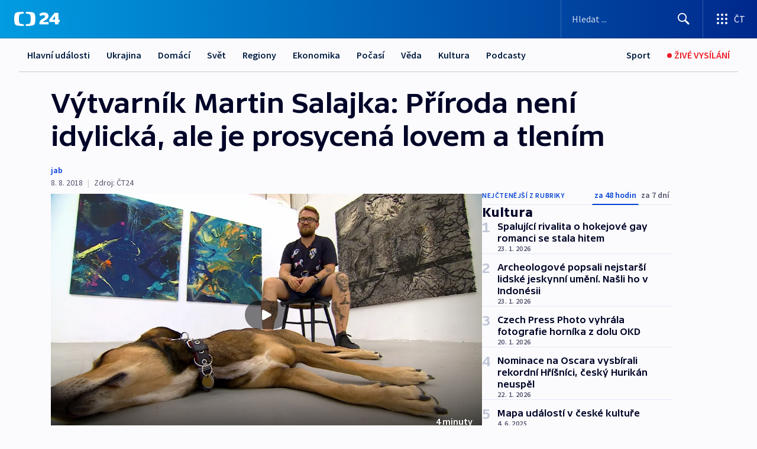

--- FILE ---
content_type: text/html; charset=utf-8
request_url: https://ct24.ceskatelevize.cz/clanek/kultura/vytvarnik-martin-salajka-priroda-neni-idylicka-ale-je-prosycena-lovem-a-tlenim-77484
body_size: 64240
content:
<!DOCTYPE html><html lang="cs" data-sentry-element="Html" data-sentry-component="MyDocument" data-sentry-source-file="_document.tsx"><head data-sentry-element="Head" data-sentry-source-file="_document.tsx"><meta charSet="utf-8"/><meta content="initial-scale=1.0, width=device-width" name="viewport" data-sentry-element="meta" data-sentry-source-file="_app.tsx"/><meta name="publisher" content="ČT24, Česká televize" data-sentry-element="meta" data-sentry-source-file="_app.tsx"/><meta name="language" content="cs" data-sentry-element="meta" data-sentry-source-file="_app.tsx"/><meta name="theme-color" content="#ffffff" data-sentry-element="meta" data-sentry-source-file="_app.tsx"/><link rel="icon" href="/static/favicon.ico" sizes="any"/><link rel="icon" type="image/svg+xml" href="/static/favicon.svg"/><link rel="icon" type="image/png" href="/static/favicon.png"/><link rel="apple-touch-icon" href="/static/apple-touch-icon.png"/><link rel="manifest" href="/static/manifest.json"/><link rel="canonical" href="https://ct24.ceskatelevize.cz/clanek/kultura/vytvarnik-martin-salajka-priroda-neni-idylicka-ale-je-prosycena-lovem-a-tlenim-77484"/><link rel="stylesheet" href="https://ctfs.ceskatelevize.cz/static/scripts/cmp/v2.1/orestbida/brands/ct24-light.css"/><title>▶ Výtvarník Martin Salajka: Příroda není idylická, ale je prosycená lovem a tlením — ČT24 — Česká televize</title><meta name="description" content="Jít se ochladit do brněnských mrazíren můžou v těchto parných dnech milovníci výtvarného umění. V galerii Industra, která sídlí v tamním areálu, do konce srpna vystavuje Martin Salajka. V jeho dílech se prolínají motivy města a přírody – oboje vnímá výtvarník jako prostředí, kde musí být člověk neustále ve střehu a kde se odehrává souboj na život a na smrt."/><meta name="robots" content="index, follow"/><meta property="og:title" content="Výtvarník Martin Salajka: Příroda není idylická, ale je prosycená lovem a tlením"/><meta property="og:description" content="Jít se ochladit do brněnských mrazíren můžou v těchto parných dnech milovníci výtvarného umění. V galerii Industra, která sídlí v tamním areálu, do konce srpna vystavuje Martin Salajka. V jeho dílech se prolínají motivy města a přírody – oboje vnímá výtvarník jako prostředí, kde musí být člověk neustále ve střehu a kde se odehrává souboj na život a na smrt."/><meta property="og:image" content="https://fs2-ct24.ceskatelevize.cz/image/[base64].jpg?width=1280"/><meta property="og:type" content="article"/><script type="application/ld+json">{"@context":"https://schema.org","@type":"Article","headline":"Výtvarník Martin Salajka: Příroda není idylická, ale je prosycená lovem a tlením","description":"Jít se ochladit do brněnských mrazíren můžou v těchto parných dnech milovníci výtvarného umění. V galerii Industra, která sídlí v tamním areálu, do konce srpna vystavuje Martin Salajka. V jeho dílech se prolínají motivy města a přírody – oboje vnímá výtvarník jako prostředí, kde musí být člověk neustále ve střehu a kde se odehrává souboj na život a na smrt.","datePublished":"2018-08-08T09:00:00+02:00","dateModified":"2018-08-08T09:00:00+02:00","author":[],"publisher":{"@type":"Organization","name":"ČT24 - Česká televize","logo":{"@type":"ImageObject","url":"https://ctfs.ceskatelevize.cz/static/channels/ct24.svg"}},"image":["https://fs2-ct24.ceskatelevize.cz/image/[base64].jpg?width=1024",{"@type":"ImageObject","url":"https://fs2-ct24.ceskatelevize.cz/image/[base64].jpg?width=1024","caption":"obrázek","creditText":"Zdroj: ČT24"}],"mainEntityOfPage":{"@type":"WebPage","@id":"https://ct24.ceskatelevize.cz/clanek/kultura/vytvarnik-martin-salajka-priroda-neni-idylicka-ale-je-prosycena-lovem-a-tlenim-77484"},"keywords":"Kultura, Regiony, Jihomoravský kraj, Výtvarné umění, Martin Salajka"}</script><meta name="next-head-count" content="20"/><script id="google-tag-manager" nonce="YmNjODFjOWEtNjdjOS00ZDAyLTljMDItZDIyNjk0NzljYTI1" data-sentry-element="Script" data-sentry-source-file="_document.tsx" data-nscript="beforeInteractive">
                        var dataLayer = dataLayer || [];dataLayer.push({
                            "page": { "section": "24" },
                            "app": {"version": "1.74.4", "platform": "Web"}
                        });

                        (function(w,d,s,l,i){w[l]=w[l]||[];w[l].push({'gtm.start':
                        new Date().getTime(),event:'gtm.js'});var f=d.getElementsByTagName(s)[0],
                        j=d.createElement(s),dl=l!='dataLayer'?'&l='+l:'';j.async=true;j.src=
                        'https://www.googletagmanager.com/gtm.js?id='+i+dl;var n=d.querySelector('[nonce]');
                        n&&j.setAttribute('nonce',n.nonce||n.getAttribute('nonce'));f.parentNode.insertBefore(j,f);
                        })(window,document,'script','dataLayer','GTM-WR543Z2');
                  </script><link nonce="YmNjODFjOWEtNjdjOS00ZDAyLTljMDItZDIyNjk0NzljYTI1" rel="preload" href="/_next/static/css/ff84497c6c67c161.css" as="style"/><link nonce="YmNjODFjOWEtNjdjOS00ZDAyLTljMDItZDIyNjk0NzljYTI1" rel="stylesheet" href="/_next/static/css/ff84497c6c67c161.css" data-n-g=""/><link nonce="YmNjODFjOWEtNjdjOS00ZDAyLTljMDItZDIyNjk0NzljYTI1" rel="preload" href="/_next/static/css/cf23267297961e52.css" as="style"/><link nonce="YmNjODFjOWEtNjdjOS00ZDAyLTljMDItZDIyNjk0NzljYTI1" rel="stylesheet" href="/_next/static/css/cf23267297961e52.css" data-n-p=""/><link nonce="YmNjODFjOWEtNjdjOS00ZDAyLTljMDItZDIyNjk0NzljYTI1" rel="preload" href="/_next/static/css/5563bf4ae16bff67.css" as="style"/><link nonce="YmNjODFjOWEtNjdjOS00ZDAyLTljMDItZDIyNjk0NzljYTI1" rel="stylesheet" href="/_next/static/css/5563bf4ae16bff67.css" data-n-p=""/><noscript data-n-css="YmNjODFjOWEtNjdjOS00ZDAyLTljMDItZDIyNjk0NzljYTI1"></noscript><script defer="" nonce="YmNjODFjOWEtNjdjOS00ZDAyLTljMDItZDIyNjk0NzljYTI1" nomodule="" src="/_next/static/chunks/polyfills-42372ed130431b0a.js"></script><script src="/_next/static/chunks/webpack-499fab30b8e9b614.js" nonce="YmNjODFjOWEtNjdjOS00ZDAyLTljMDItZDIyNjk0NzljYTI1" defer=""></script><script src="/_next/static/chunks/framework-df2fc3d29a08040c.js" nonce="YmNjODFjOWEtNjdjOS00ZDAyLTljMDItZDIyNjk0NzljYTI1" defer=""></script><script src="/_next/static/chunks/main-a923b3509ccdae0b.js" nonce="YmNjODFjOWEtNjdjOS00ZDAyLTljMDItZDIyNjk0NzljYTI1" defer=""></script><script src="/_next/static/chunks/pages/_app-c2a4bd723eaa6e88.js" nonce="YmNjODFjOWEtNjdjOS00ZDAyLTljMDItZDIyNjk0NzljYTI1" defer=""></script><script src="/_next/static/chunks/2852872c-095e82de10fae69e.js" nonce="YmNjODFjOWEtNjdjOS00ZDAyLTljMDItZDIyNjk0NzljYTI1" defer=""></script><script src="/_next/static/chunks/75fc9c18-c433d48982ca9a30.js" nonce="YmNjODFjOWEtNjdjOS00ZDAyLTljMDItZDIyNjk0NzljYTI1" defer=""></script><script src="/_next/static/chunks/86-353db38eb9faeaaf.js" nonce="YmNjODFjOWEtNjdjOS00ZDAyLTljMDItZDIyNjk0NzljYTI1" defer=""></script><script src="/_next/static/chunks/7402-4bd48e3805c30e21.js" nonce="YmNjODFjOWEtNjdjOS00ZDAyLTljMDItZDIyNjk0NzljYTI1" defer=""></script><script src="/_next/static/chunks/5282-75d042eb512bfebd.js" nonce="YmNjODFjOWEtNjdjOS00ZDAyLTljMDItZDIyNjk0NzljYTI1" defer=""></script><script src="/_next/static/chunks/1717-e987c59798af39f8.js" nonce="YmNjODFjOWEtNjdjOS00ZDAyLTljMDItZDIyNjk0NzljYTI1" defer=""></script><script src="/_next/static/chunks/3362-6562fde6b73869c6.js" nonce="YmNjODFjOWEtNjdjOS00ZDAyLTljMDItZDIyNjk0NzljYTI1" defer=""></script><script src="/_next/static/chunks/7444-e60ad12959b52b0e.js" nonce="YmNjODFjOWEtNjdjOS00ZDAyLTljMDItZDIyNjk0NzljYTI1" defer=""></script><script src="/_next/static/chunks/3028-230b156353cc7673.js" nonce="YmNjODFjOWEtNjdjOS00ZDAyLTljMDItZDIyNjk0NzljYTI1" defer=""></script><script src="/_next/static/chunks/4035-8e9f8e7f61c25e84.js" nonce="YmNjODFjOWEtNjdjOS00ZDAyLTljMDItZDIyNjk0NzljYTI1" defer=""></script><script src="/_next/static/chunks/2990-c4a5924cbbc9537c.js" nonce="YmNjODFjOWEtNjdjOS00ZDAyLTljMDItZDIyNjk0NzljYTI1" defer=""></script><script src="/_next/static/chunks/pages/article/%5B...slug%5D-afd7053a204357b7.js" nonce="YmNjODFjOWEtNjdjOS00ZDAyLTljMDItZDIyNjk0NzljYTI1" defer=""></script><script src="/_next/static/OpyWYP0HGrmu6p2c-_9AV/_buildManifest.js" nonce="YmNjODFjOWEtNjdjOS00ZDAyLTljMDItZDIyNjk0NzljYTI1" defer=""></script><script src="/_next/static/OpyWYP0HGrmu6p2c-_9AV/_ssgManifest.js" nonce="YmNjODFjOWEtNjdjOS00ZDAyLTljMDItZDIyNjk0NzljYTI1" defer=""></script><style nonce="YmNjODFjOWEtNjdjOS00ZDAyLTljMDItZDIyNjk0NzljYTI1">.ctg-header__wrapper {
  width: 100%;
  content: a;
  box-sizing: border-box;
  background-color: #fff;
}
.ctg-header__document-disable-scroll-local {}
@media screen and (max-width: 767px) {
  .ctg-header__document-disable-scroll-local {
    overflow: hidden !important;
    touch-action: none;
    overscroll-behavior: none;
    -webkit-overflow-scrolling: none;
  }
}
  .ctg-header__body-disable-scroll-local {  }
@media screen and (max-width: 767px) {
  .ctg-header__body-disable-scroll-local {
    overflow: hidden !important;
    touch-action: none;
    overscroll-behavior: none;
    -webkit-overflow-scrolling: none;
  }
}
  .ctg-header__document-disable-scroll-global {  }
@media screen and (max-width: 427px) {
  .ctg-header__document-disable-scroll-global {
    overflow: hidden !important;
    touch-action: none;
    overscroll-behavior: none;
    -webkit-overflow-scrolling: none;
  }
}
  .ctg-header__body-disable-scroll-global {  }
@media screen and (max-width: 427px) {
  .ctg-header__body-disable-scroll-global {
    overflow: hidden !important;
    touch-action: none;
    overscroll-behavior: none;
    -webkit-overflow-scrolling: none;
  }
}
  .ctg-header__document-disable-scroll-local-d2 {  }
@media screen and (max-width: 767px) {
  .ctg-header__document-disable-scroll-local-d2 {
    padding-right: 0px !important;
  }
}
  .ctg-header__document-disable-scroll-global-d4 {  }
@media screen and (max-width: 427px) {
  .ctg-header__document-disable-scroll-global-d4 {
    padding-right: 0px !important;
  }
}
  .ctg-header__inset-focus-visible {  }
  .ctg-header__context-menu-item-disabled {  }
  .ctg-header__context-menu-item.ctg-header__context-menu-item-disabled .ctg-header__context-menu-item-link, .ctg-header__context-menu-item.ctg-header__context-menu-item-disabled .ctg-header__context-menu-item-link:hover {
    cursor: auto;
  }
  .ctg-header__context-menu-item-active {  }
  .ctg-header__context-menu-item.ctg-header__context-menu-item-active .ctg-header__context-menu-item-link {
    cursor: default;
    font-family: SourceSansPro, sans-serif;
    font-weight: 600;
  }
  .ctg-header__context-menu-item-link {
    display: flex;
    padding: 9px 26px 9px;
    font-size: 1rem;
    align-items: center;
    font-family: SourceSansPro, sans-serif;
    line-height: 1.375rem;
    letter-spacing: 0;
    vertical-align: sub;
  }
  .ctg-header__context-menu-item:not(.ctg-header__context-menu-item-disabled) .ctg-header__context-menu-item-link:hover {  }
  .ctg-header__context-menu-item-link:hover {
    text-decoration: none;
  }
  .ctg-header__profile-name {  }
  .ctg-header__profile-name + ul li:first-child .ctg-header__context-menu-item-link {
    padding: 0 24px 9px;
  }
  .ctg-header__profile-name + ul li:first-child .ctg-header__context-menu-item-link:hover {
    text-decoration: underline;
    background-color: #fff;
  }
  .ctg-header__context-menu-item-link-is-not {  }
  .ctg-header__context-menu-item-link.ctg-header__context-menu-item-link-is-not {
    outline: none;
  }
  .ctg-header__context-menu-item-link.ctg-header__context-menu-item-link-is-not.focus-visible {
    box-shadow: 0px 0px 0px 2px #60a0ff;
  }
  .ctg-header__context-menu-item {
    color: #393939;
    width: 100%;
    padding: 0;
    max-width: 100%;
    list-style: none;
  }
  .ctg-header__context-menu-item > span {
    display: flex;
    align-items: center;
  }
  .ctg-header__context-menu-item > span > svg {
    fill: currentColor;
    flex: 0 0 auto;
    width: 20px;
    height: 20px;
    margin: 0 8px 0 -28px;
  }
  .ctg-header__context-menu-icon {
    width: 20px;
    display: flex;
    align-items: center;
    margin-right: 18px;
  }
  .ctg-header__context-menu-item-disabled-d0 {  }
  .ctg-header__context-menu-item.ctg-header__context-menu-item-disabled-d0 .ctg-header__context-menu-item-link, .ctg-header__context-menu-item.ctg-header__context-menu-item-disabled-d0 .ctg-header__context-menu-item-link:hover {
    background-color: transparent;
    color: #8d8d8d;
  }
  .ctg-header__context-menu-item-active-d1 {  }
  .ctg-header__context-menu-item.ctg-header__context-menu-item-active-d1 .ctg-header__context-menu-item-link {
    color: #000000;
  }
  .ctg-header__context-menu-item-link-d2 {
    color: #041e42;
  }
  .ctg-header__context-menu-item:not(.ctg-header__context-menu-item-disabled) .ctg-header__context-menu-item-link-d2:hover {
    color: #000000;
    background-color: #f4f4f4;
  }
  .ctg-header__context-menu-item-disabled-d3 {  }
  .ctg-header__context-menu-item.ctg-header__context-menu-item-disabled-d3 .ctg-header__context-menu-item-link, .ctg-header__context-menu-item.ctg-header__context-menu-item-disabled-d3 .ctg-header__context-menu-item-link:hover {
    background-color: transparent;
    color: #8d8d8d;
  }
  .ctg-header__context-menu-item-active-d4 {  }
  .ctg-header__context-menu-item.ctg-header__context-menu-item-active-d4 .ctg-header__context-menu-item-link {
    color: #000000;
  }
  .ctg-header__context-menu-item-link-d5 {
    color: #041e42;
  }
  .ctg-header__context-menu-item:not(.ctg-header__context-menu-item-disabled) .ctg-header__context-menu-item-link-d5:hover {
    color: #000000;
    background-color: #f4f4f4;
  }
  .ctg-header__context-menu-item-disabled-d6 {  }
  .ctg-header__context-menu-item.ctg-header__context-menu-item-disabled-d6 .ctg-header__context-menu-item-link, .ctg-header__context-menu-item.ctg-header__context-menu-item-disabled-d6 .ctg-header__context-menu-item-link:hover {
    background-color: transparent;
    color: #8d8d8d;
  }
  .ctg-header__context-menu-item-active-d7 {  }
  .ctg-header__context-menu-item.ctg-header__context-menu-item-active-d7 .ctg-header__context-menu-item-link {
    color: #000000;
  }
  .ctg-header__context-menu-item-link-d8 {
    color: #041e42;
  }
  .ctg-header__context-menu-item:not(.ctg-header__context-menu-item-disabled) .ctg-header__context-menu-item-link-d8:hover {
    color: #000000;
    background-color: #f4f4f4;
  }
  .ctg-header__context-menu-item-disabled-d9 {  }
  .ctg-header__context-menu-item.ctg-header__context-menu-item-disabled-d9 .ctg-header__context-menu-item-link, .ctg-header__context-menu-item.ctg-header__context-menu-item-disabled-d9 .ctg-header__context-menu-item-link:hover {
    background-color: transparent;
    color: #8d8d8d;
  }
  .ctg-header__context-menu-item-active-d10 {  }
  .ctg-header__context-menu-item.ctg-header__context-menu-item-active-d10 .ctg-header__context-menu-item-link {
    color: #000000;
  }
  .ctg-header__context-menu-item-link-d11 {
    color: #041e42;
  }
  .ctg-header__context-menu-item:not(.ctg-header__context-menu-item-disabled) .ctg-header__context-menu-item-link-d11:hover {
    color: #000000;
    background-color: #f4f4f4;
  }
  .ctg-header__context-menu-item-disabled-d12 {  }
  .ctg-header__context-menu-item.ctg-header__context-menu-item-disabled-d12 .ctg-header__context-menu-item-link, .ctg-header__context-menu-item.ctg-header__context-menu-item-disabled-d12 .ctg-header__context-menu-item-link:hover {
    background-color: transparent;
    color: #8d8d8d;
  }
  .ctg-header__context-menu-item-active-d13 {  }
  .ctg-header__context-menu-item.ctg-header__context-menu-item-active-d13 .ctg-header__context-menu-item-link {
    color: #000000;
  }
  .ctg-header__context-menu-item-link-d14 {
    color: #041e42;
  }
  .ctg-header__context-menu-item:not(.ctg-header__context-menu-item-disabled) .ctg-header__context-menu-item-link-d14:hover {
    color: #000000;
    background-color: #f4f4f4;
  }
  .ctg-header__context-menu-item-disabled-d15 {  }
  .ctg-header__context-menu-item.ctg-header__context-menu-item-disabled-d15 .ctg-header__context-menu-item-link, .ctg-header__context-menu-item.ctg-header__context-menu-item-disabled-d15 .ctg-header__context-menu-item-link:hover {
    background-color: transparent;
    color: #8d8d8d;
  }
  .ctg-header__context-menu-item-active-d16 {  }
  .ctg-header__context-menu-item.ctg-header__context-menu-item-active-d16 .ctg-header__context-menu-item-link {
    color: #000000;
  }
  .ctg-header__context-menu-item-link-d17 {
    color: #041e42;
  }
  .ctg-header__context-menu-item:not(.ctg-header__context-menu-item-disabled) .ctg-header__context-menu-item-link-d17:hover {
    color: #000000;
    background-color: #f4f4f4;
  }
  .ctg-header__context-menu-item-disabled-d18 {  }
  .ctg-header__context-menu-item.ctg-header__context-menu-item-disabled-d18 .ctg-header__context-menu-item-link, .ctg-header__context-menu-item.ctg-header__context-menu-item-disabled-d18 .ctg-header__context-menu-item-link:hover {
    background-color: transparent;
    color: #8d8d8d;
  }
  .ctg-header__context-menu-item-active-d19 {  }
  .ctg-header__context-menu-item.ctg-header__context-menu-item-active-d19 .ctg-header__context-menu-item-link {
    color: #000000;
  }
  .ctg-header__context-menu-item-link-d20 {
    color: #041e42;
  }
  .ctg-header__context-menu-item:not(.ctg-header__context-menu-item-disabled) .ctg-header__context-menu-item-link-d20:hover {
    color: #000000;
    background-color: #f4f4f4;
  }
  .ctg-header__context-menu-item-disabled-d21 {  }
  .ctg-header__context-menu-item.ctg-header__context-menu-item-disabled-d21 .ctg-header__context-menu-item-link, .ctg-header__context-menu-item.ctg-header__context-menu-item-disabled-d21 .ctg-header__context-menu-item-link:hover {
    background-color: transparent;
    color: #8d8d8d;
  }
  .ctg-header__context-menu-item-active-d22 {  }
  .ctg-header__context-menu-item.ctg-header__context-menu-item-active-d22 .ctg-header__context-menu-item-link {
    color: #000000;
  }
  .ctg-header__context-menu-item-link-d23 {
    color: #041e42;
  }
  .ctg-header__context-menu-item:not(.ctg-header__context-menu-item-disabled) .ctg-header__context-menu-item-link-d23:hover {
    color: #000000;
    background-color: #f4f4f4;
  }
  .ctg-header__context-menu-item-disabled-d24 {  }
  .ctg-header__context-menu-item.ctg-header__context-menu-item-disabled-d24 .ctg-header__context-menu-item-link, .ctg-header__context-menu-item.ctg-header__context-menu-item-disabled-d24 .ctg-header__context-menu-item-link:hover {
    background-color: transparent;
    color: #8d8d8d;
  }
  .ctg-header__context-menu-item-active-d25 {  }
  .ctg-header__context-menu-item.ctg-header__context-menu-item-active-d25 .ctg-header__context-menu-item-link {
    color: #000000;
  }
  .ctg-header__context-menu-item-link-d26 {
    color: #041e42;
  }
  .ctg-header__context-menu-item:not(.ctg-header__context-menu-item-disabled) .ctg-header__context-menu-item-link-d26:hover {
    color: #000000;
    background-color: #f4f4f4;
  }
  .ctg-header__context-menu-item-disabled-d27 {  }
  .ctg-header__context-menu-item.ctg-header__context-menu-item-disabled-d27 .ctg-header__context-menu-item-link, .ctg-header__context-menu-item.ctg-header__context-menu-item-disabled-d27 .ctg-header__context-menu-item-link:hover {
    background-color: transparent;
    color: #8d8d8d;
  }
  .ctg-header__context-menu-item-active-d28 {  }
  .ctg-header__context-menu-item.ctg-header__context-menu-item-active-d28 .ctg-header__context-menu-item-link {
    color: #000000;
  }
  .ctg-header__context-menu-item-link-d29 {
    color: #041e42;
  }
  .ctg-header__context-menu-item:not(.ctg-header__context-menu-item-disabled) .ctg-header__context-menu-item-link-d29:hover {
    color: #000000;
    background-color: #f4f4f4;
  }
  .ctg-header__context-menu-item-disabled-d30 {  }
  .ctg-header__context-menu-item.ctg-header__context-menu-item-disabled-d30 .ctg-header__context-menu-item-link, .ctg-header__context-menu-item.ctg-header__context-menu-item-disabled-d30 .ctg-header__context-menu-item-link:hover {
    background-color: transparent;
    color: #8d8d8d;
  }
  .ctg-header__context-menu-item-active-d31 {  }
  .ctg-header__context-menu-item.ctg-header__context-menu-item-active-d31 .ctg-header__context-menu-item-link {
    color: #000000;
  }
  .ctg-header__context-menu-item-link-d32 {
    color: #041e42;
  }
  .ctg-header__context-menu-item:not(.ctg-header__context-menu-item-disabled) .ctg-header__context-menu-item-link-d32:hover {
    color: #000000;
    background-color: #f4f4f4;
  }
  .ctg-header__context-menu-item-disabled-d33 {  }
  .ctg-header__context-menu-item.ctg-header__context-menu-item-disabled-d33 .ctg-header__context-menu-item-link, .ctg-header__context-menu-item.ctg-header__context-menu-item-disabled-d33 .ctg-header__context-menu-item-link:hover {
    background-color: transparent;
    color: #8d8d8d;
  }
  .ctg-header__context-menu-item-active-d34 {  }
  .ctg-header__context-menu-item.ctg-header__context-menu-item-active-d34 .ctg-header__context-menu-item-link {
    color: #000000;
  }
  .ctg-header__context-menu-item-link-d35 {
    color: #041e42;
  }
  .ctg-header__context-menu-item:not(.ctg-header__context-menu-item-disabled) .ctg-header__context-menu-item-link-d35:hover {
    color: #000000;
    background-color: #f4f4f4;
  }
  .ctg-header__context-menu-item-disabled-d36 {  }
  .ctg-header__context-menu-item.ctg-header__context-menu-item-disabled-d36 .ctg-header__context-menu-item-link, .ctg-header__context-menu-item.ctg-header__context-menu-item-disabled-d36 .ctg-header__context-menu-item-link:hover {
    background-color: transparent;
    color: #8d8d8d;
  }
  .ctg-header__context-menu-item-active-d37 {  }
  .ctg-header__context-menu-item.ctg-header__context-menu-item-active-d37 .ctg-header__context-menu-item-link {
    color: #000000;
  }
  .ctg-header__context-menu-item-link-d38 {
    color: #041e42;
  }
  .ctg-header__context-menu-item:not(.ctg-header__context-menu-item-disabled) .ctg-header__context-menu-item-link-d38:hover {
    color: #000000;
    background-color: #f4f4f4;
  }
  .ctg-header__local-menu-mobile-nav {
    width: 100%;
    display: none;
    position: relative;
    box-shadow: 0px 1px 3px rgba(0, 0, 0, 0.2), 0px 12px 24px -8px rgba(0, 0, 0, 0.15);
    margin-left: auto;
    background-color: #fff;
  }
  .ctg-header__local-menu-mobile-nav .ctg-header__context-menu {
    width: 100%;
    padding: 16px 0;
    box-shadow: none;
    background-color: transparent;
  }
  .ctg-header__local-menu-mobile-nav .ctg-header__context-menu li.ctg-header__context-menu-item-active > a, .ctg-header__local-menu-mobile-nav .ctg-header__context-menu li.ctg-header__context-menu-item-active > span, .ctg-header__local-menu-mobile-nav .ctg-header__context-menu li > a:hover {
    color: #041e42;
  }
  .ctg-header__local-menu-mobile-nav .ctg-header__context-menu li:not(.ctg-header__context-menu-item-disabled) > a:hover, .ctg-header__local-menu-mobile-nav .ctg-header__context-menu li:not(.ctg-header__context-menu-item-disabled) > span.ctg-header__local-menu-mobile-nav .ctg-header__context-menu li:not(.ctg-header__context-menu-item-disabled):hover {
    background-color: #f4f4f4;
  }
  .ctg-header__local-menu-mobile-nav-visible {
    display: block;
  }
  .ctg-header__local-menu-mobile-nav-wrapper {
    top: 105px;
    left: 0;
    width: 100%;
    height: calc(100% - 105px);
    padding: 0;
    z-index: 101;
    overflow: auto;
    position: fixed;
    visibility: hidden;
    background-color: rgba(0, 0, 0, .3);
  }
  .ctg-header__local-menu-mobile-nav-wrapper-visible {
    visibility: visible;
  }
  .ctg-header__local-menu-mobile-button-wrapper {
    color: inherit;
    display: flex;
    align-items: center;
  }
  .ctg-header__local-menu-mobile-button-wrapper > button {
    color: inherit;
    display: flex;
    padding: 10px 16px;
    align-items: center;
  }
  .ctg-header__local-menu-mobile-button > svg {
    color: inherit;
    width: 24px;
    height: 24px;
    margin-right: 4px;
  }
  .ctg-header__local-menu-mobile-button > span {
    color: inherit;
    font-size: 1rem;
    font-family: SourceSansPro, sans-serif;
    line-height: 1;
  }
  .ctg-header__inset-focus-visible {  }
  .ctg-header__hotlink-nav-list-item {
    position: relative;
  }
@media (max-width: 767px) {
  .ctg-header__hotlink-nav-list-item {
    border-left: 1px solid rgba(0, 0, 0, 0.2);
  }
}
  .ctg-header__hotlink-nav-list-item > a, .ctg-header__hotlink-nav-list-item > button, .ctg-header__hotlink-nav-list-item > span {
    height: 100%;
    margin: 0;
    display: flex;
    position: relative;
    font-size: 16px;
    box-sizing: border-box;
    transition: backgroundColor 150ms, borderColor 150ms,color 150ms;
    align-items: center;
    font-family: SourceSansPro, sans-serif;
    font-weight: 600;
    line-height: 1.314rem;
    padding-top: 5px;
    white-space: nowrap;
    padding-left: 14px;
    padding-right: 14px;
    letter-spacing: normal;
    padding-bottom: 5px;
    justify-content: center;
    text-decoration: none;
  }
  .ctg-header__hotlink-nav-list-item > span {
    cursor: default;
  }
  .ctg-header__hotlink-nav-list-item > a svg, .ctg-header__hotlink-nav-list-item > button svg, .ctg-header__hotlink-nav-list-item > span svg {
    margin-right: 4px;
  }
  .ctg-header__hotlink-nav-list-item-active.ctg-header__hotlink-nav-list-item > a svg, .ctg-header__hotlink-nav-list-item-active.ctg-header__hotlink-nav-list-item > button svg, .ctg-header__hotlink-nav-list-item-active.ctg-header__hotlink-nav-list-item > span svg {  }
  .ctg-header__hotlink-nav-list-item-active.ctg-header__hotlink-nav-list-item > a, .ctg-header__hotlink-nav-list-item-active.ctg-header__hotlink-nav-list-item > button, .ctg-header__hotlink-nav-list-item-active.ctg-header__hotlink-nav-list-item > span {  }
@media (hover: hover) {
  .ctg-header__hotlink-nav-list-item > a, .ctg-header__hotlink-nav-list-item > button, .ctg-header__hotlink-nav-list-item > span {  }
  .ctg-header__hotlink-nav-list-item > a:hover svg, .ctg-header__hotlink-nav-list-item > button:hover svg, .ctg-header__hotlink-nav-list-item > span:hover svg {  }
  .ctg-header__hotlink-nav-list-item > a:hover, .ctg-header__hotlink-nav-list-item > button:hover, .ctg-header__hotlink-nav-list-item > span:hover {
    text-decoration: none;
  }
}
  .ctg-header__hotlink-nav-list-item-active {  }
  .ctg-header__hotlink-nav-list-item-active:before {
    left: 50%;
    width: 0;
    bottom: -6px;
    height: 0;
    content: "";
    position: absolute;
    border-left: 6px solid transparent;
    margin-left: -6px;
    border-right: 6px solid transparent;
  }
  .ctg-header__hotlink-nav-list-item-d0 {  }
  .ctg-header__hotlink-nav-list-item-d0 > a, .ctg-header__hotlink-nav-list-item-d0 > button, .ctg-header__hotlink-nav-list-item-d0 > span {
    background-color: transparent;
    color: #041e42;
  }
  .ctg-header__hotlink-nav-list-item-d0 > a svg, .ctg-header__hotlink-nav-list-item-d0 > button svg, .ctg-header__hotlink-nav-list-item-d0 > span svg {
    color: inherit;
  }
  .ctg-header__hotlink-nav-list-item-active.ctg-header__hotlink-nav-list-item-d0 > a svg, .ctg-header__hotlink-nav-list-item-active.ctg-header__hotlink-nav-list-item-d0 > button svg, .ctg-header__hotlink-nav-list-item-active.ctg-header__hotlink-nav-list-item-d0 > span svg {
    color: inherit;
  }
  .ctg-header__hotlink-nav-list-item-active.ctg-header__hotlink-nav-list-item-d0 > a, .ctg-header__hotlink-nav-list-item-active.ctg-header__hotlink-nav-list-item-d0 > button, .ctg-header__hotlink-nav-list-item-active.ctg-header__hotlink-nav-list-item-d0 > span {
    background-color: #041e42;
    color: #fff;
    border-color: #041e42;
  }
@media (hover: hover) {
  .ctg-header__hotlink-nav-list-item-d0 > a, .ctg-header__hotlink-nav-list-item-d0 > button, .ctg-header__hotlink-nav-list-item-d0 > span {  }
  .ctg-header__hotlink-nav-list-item-d0 > a:hover svg, .ctg-header__hotlink-nav-list-item-d0 > button:hover svg, .ctg-header__hotlink-nav-list-item-d0 > span:hover svg {
    color: inherit;
  }
  .ctg-header__hotlink-nav-list-item-d0 > a:hover, .ctg-header__hotlink-nav-list-item-d0 > button:hover, .ctg-header__hotlink-nav-list-item-d0 > span:hover {
    background-color: #041e42;
    color: #fff;
    border-color: #041e42;
  }
}
  .ctg-header__hotlink-nav-list-item-active-d2 {  }
  .ctg-header__hotlink-nav-list-item-active-d2:before {
    border-top: 6px solid #041e42;
  }
  .ctg-header__hotlink-nav-list-item-d3 {  }
  .ctg-header__hotlink-nav-list-item-d3 > a, .ctg-header__hotlink-nav-list-item-d3 > button, .ctg-header__hotlink-nav-list-item-d3 > span {
    background-color: transparent;
    color: #041e42;
  }
  .ctg-header__hotlink-nav-list-item-d3 > a svg, .ctg-header__hotlink-nav-list-item-d3 > button svg, .ctg-header__hotlink-nav-list-item-d3 > span svg {
    color: inherit;
  }
  .ctg-header__hotlink-nav-list-item-active.ctg-header__hotlink-nav-list-item-d3 > a svg, .ctg-header__hotlink-nav-list-item-active.ctg-header__hotlink-nav-list-item-d3 > button svg, .ctg-header__hotlink-nav-list-item-active.ctg-header__hotlink-nav-list-item-d3 > span svg {
    color: inherit;
  }
  .ctg-header__hotlink-nav-list-item-active.ctg-header__hotlink-nav-list-item-d3 > a, .ctg-header__hotlink-nav-list-item-active.ctg-header__hotlink-nav-list-item-d3 > button, .ctg-header__hotlink-nav-list-item-active.ctg-header__hotlink-nav-list-item-d3 > span {
    background-color: #041e42;
    color: #fff;
    border-color: #041e42;
  }
@media (hover: hover) {
  .ctg-header__hotlink-nav-list-item-d3 > a, .ctg-header__hotlink-nav-list-item-d3 > button, .ctg-header__hotlink-nav-list-item-d3 > span {  }
  .ctg-header__hotlink-nav-list-item-d3 > a:hover svg, .ctg-header__hotlink-nav-list-item-d3 > button:hover svg, .ctg-header__hotlink-nav-list-item-d3 > span:hover svg {
    color: inherit;
  }
  .ctg-header__hotlink-nav-list-item-d3 > a:hover, .ctg-header__hotlink-nav-list-item-d3 > button:hover, .ctg-header__hotlink-nav-list-item-d3 > span:hover {
    background-color: #041e42;
    color: #fff;
    border-color: #041e42;
  }
}
  .ctg-header__hotlink-nav-list-item-active-d5 {  }
  .ctg-header__hotlink-nav-list-item-active-d5:before {
    border-top: 6px solid #041e42;
  }
  .ctg-header__hotlink-nav-list {
    height: 100%;
    margin: 0;
    display: flex;
    padding: 0;
    position: relative;
    list-style-type: none;
  }
  .ctg-header__hotlink-nav-button-container {
    position: relative;
  }
  .ctg-header__local-menu-nav-list-item {
    position: relative;
    max-width: 235px;
  }
  .ctg-header__local-menu-nav-list-item > a, .ctg-header__local-menu-nav-list-item > button, .ctg-header__local-menu-nav-list-item > span {
    color: #041e42;
    height: 57px;
    margin: 0;
    display: block;
    padding: 0 14px;
    overflow: hidden;
    position: relative;
    font-size: 1rem;
    box-sizing: border-box;
    transition: background-color 150ms, border-color 150ms,color 150ms;
    font-family: SourceSansPro, sans-serif;
    font-weight: 600;
    line-height: 57px;
    white-space: nowrap;
    text-overflow: ellipsis;
    letter-spacing: normal;
    text-decoration: none;
  }
  .ctg-header__local-menu-nav-list-item > span {
    cursor: default;
  }
  .ctg-header__local-menu-nav-list-item a {
    text-decoration: none;
  }
  .ctg-header__local-menu-nav-list-item-active.ctg-header__local-menu-nav-list-item > a, .ctg-header__local-menu-nav-list-item > a:hover, .ctg-header__local-menu-nav-list-item-active.ctg-header__local-menu-nav-list-item > button, .ctg-header__local-menu-nav-list-item > button:hover, .ctg-header__local-menu-nav-list-item-active.ctg-header__local-menu-nav-list-item > span, .ctg-header__local-menu-nav-list-item > span:hover {
    color: #fff;
    border-color: #041e42;
    text-decoration: none;
    background-color: #041e42;
  }
  .ctg-header__local-menu-nav-list-item-active:before {
    left: 50%;
    width: 0;
    bottom: -6px;
    height: 0;
    content: "";
    position: absolute;
    border-top: 6px solid #041e42;
    border-left: 6px solid transparent;
    margin-left: -6px;
    border-right: 6px solid transparent;
  }
  .ctg-header__local-menu-nav.ctg-header__local-menu-nav-gradient {
    mask-size: auto;
    mask-image: linear-gradient( to right, black calc(100% - 150px), transparent calc(100% - 100px));
    mask-repeat: no-repeat, no-repeat;
    mask-position: 0 0, 100% 0;
    -webkit-mask-size: auto;
    -webkit-mask-image: linear-gradient( to right, black calc(100% - 150px), transparent calc(100% - 100px));
    -webkit-mask-repeat: no-repeat, no-repeat;
    -webkit-mask-position: 0 0, 100% 0;
  }
  .ctg-header__local-menu-nav-list {
    width: fit-content;
    margin: 0;
    display: flex;
    padding: 0;
    position: relative;
    list-style-type: none;
  }
  .ctg-header__local-menu-nav-button-container {
    position: relative;
  }
  .ctg-header__local-menu-nav-button-container .ctg-header__context-menu {
    left: -30px;
  }
  .ctg-header__local-menu-nav-button:before {
    left: 50%;
    bottom: -6px;
    height: 0;
    content: "";
    display: block;
    opacity: 0;
    z-index: 2;
    position: absolute;
    transform: translateX(-50%);
    border-top: 6px solid #041e42;
    transition: opacity .150ms ease;
    border-left: 6px solid transparent;
    border-right: 6px solid transparent;
    pointer-events: none;
  }
  .ctg-header__local-menu-nav-button:hover {
    cursor: pointer;
  }
  .ctg-header__local-menu-nav-button-active {
    color: #fff !important;
    background-color: #041e42;
  }
  .ctg-header__local-menu-nav-button-active:before {
    opacity: 1;
  }
  .ctg-header__local-menu-nav-button-active.dark {
    color: #041e42 !important;
    background-color: #fff !important;
  }
  .ctg-header__local-menu-nav-button-active.dark:before {
    border-top: 6px solid #fff;
  }
  .ctg-header__local-menu-wrapper {
    position: relative;
  }
@media screen and (min-width: 768px) {
  .ctg-header__local-menu-wrapper {
    margin: 0 auto;
    padding: 0 24px;
    max-width: 1168px;
  }
}
  .ctg-header__local-menu {
    height: 49px;
    display: grid;
    z-index: 1;
    position: relative;
    box-sizing: border-box;
    align-items: center;
    border-bottom: 1px solid rgba(0, 0, 0, 0.2);
    justify-content: stretch;
    grid-template-columns: 1fr min-content min-content;
  }
@media screen and (min-width: 768px) {
  .ctg-header__local-menu {
    height: 57px;
    max-width: 100%;
    grid-template-rows: 57px;
    grid-template-columns: minmax(0, 100%) min-content min-content;
  }
  .ctg-header__local-menu.secondaryMenu {
    height: auto;
  }
}
  .ctg-header__local-menu.hideBottomLine {
    height: 48px;
    border-bottom: 0;
  }
@media screen and (min-width: 768px) {
  .ctg-header__local-menu.hideBottomLine {
    height: 56px;
    grid-template-rows: 56px;
  }
}
  .ctg-header__local-menu-secondary-wrapper {
    width: 100%;
  }
  .ctg-header__local-nav-wrapper {
    display: none;
  }
@media screen and (min-width: 768px) {
  .ctg-header__local-nav-wrapper {
    display: block;
    position: relative;
  }
}
  .ctg-header__hotlink-nav-wrapper {
    height: 100%;
    position: relative;
  }
@media screen and (min-width: 768px) {
  .ctg-header__hotlink-nav-wrapper {
    display: block;
    position: relative;
  }
}
  .ctg-header__local-menu-mobile-button-wrapper {
    height: 100%;
  }
@media screen and (min-width: 768px) {
  .ctg-header__local-menu-mobile-button-wrapper {
    display: none;
  }
}
  .ctg-header__local-menu-mobile-button-wrapper .ctg-header__local-menu-mobile-button {
    width: 100%;
    height: 100%;
  }
  .ctg-header__local-menu-mobile-button-wrapper .ctg-header__local-menu-mobile-button.ctg-header__local-menu-mobile-button-active {
    background-color: rgba(0, 0, 0, 0.04);
  }
@media (hover: hover) {
  .ctg-header__local-menu-mobile-button-wrapper .ctg-header__local-menu-mobile-button:hover {
    color: #fff;
    background-color: #041e42;
  }
  .inverted .ctg-header__local-menu-mobile-button-wrapper .ctg-header__local-menu-mobile-button:hover {
    color: #fff;
    background-color: transparent;
  }
}
  .ctg-header__header-dark .ctg-header__local-menu-nav-list-item > a, .ctg-header__header-dark .ctg-header__local-menu-nav-list-item > button, .ctg-header__header-dark .ctg-header__local-menu-nav-list-item > span {
    color: #fff;
  }
  .ctg-header__header-dark .ctg-header__local-menu-nav-list-item.ctg-header__local-menu-nav-list-item-active > a, .ctg-header__header-dark .ctg-header__local-menu-nav-list-item.ctg-header__local-menu-nav-list-item-active > button, .ctg-header__header-dark .ctg-header__local-menu-nav-list-item.ctg-header__local-menu-nav-list-item-active > span {
    color: #041e42;
    border-color: #fff;
    background-color: #fff;
  }
  .ctg-header__header-dark .ctg-header__local-menu-nav-list-item.ctg-header__local-menu-nav-list-item-active:before {
    border-top-color: #fff;
  }
  .ctg-header__header-dark .ctg-header__local-menu-nav-list-item > a:hover, .ctg-header__header-dark .ctg-header__local-menu-nav-list-item > button:hover, .ctg-header__header-dark .ctg-header__local-menu-nav-list-item > span:hover {
    color: #041e42;
    border-color: #fff;
    background-color: #fff;
  }
  .ctg-header__header-dark .ctg-header__hotlink-nav-list-item > a, .ctg-header__header-dark .ctg-header__hotlink-nav-list-item > button, .ctg-header__header-dark .ctg-header__hotlink-nav-list-item > span {
    color: #fff;
  }
@media screen and (max-width: 767px) {
  .ctg-header__header-dark .ctg-header__hotlink-nav-list-item {
    border-color: rgba(255, 255, 255, 0.2);;
  }
}
  .ctg-header__header-dark .ctg-header__hotlink-nav-list-item.ctg-header__hotlink-nav-list-item-active > a, .ctg-header__header-dark .ctg-header__hotlink-nav-list-item.ctg-header__hotlink-nav-list-item-active > button, .ctg-header__header-dark .ctg-header__hotlink-nav-list-item.ctg-header__hotlink-nav-list-item-active > span {
    color: #041e42;
    border-color: #fff;
    background-color: #fff;
  }
  .ctg-header__header-dark .ctg-header__hotlink-nav-list-item.ctg-header__hotlink-nav-list-item-active > a:before, .ctg-header__header-dark .ctg-header__hotlink-nav-list-item.ctg-header__hotlink-nav-list-item-active > button:before, .ctg-header__header-dark .ctg-header__hotlink-nav-list-item.ctg-header__hotlink-nav-list-item-active > span:before {
    border-top: 6px solid white;
  }
  .ctg-header__hotlink-nav-list-item-active.ctg-header__header-dark .ctg-header__hotlink-nav-list-item > a, .ctg-header__header-dark .ctg-header__hotlink-nav-list-item > a:hover, .ctg-header__hotlink-nav-list-item-active.ctg-header__header-dark .ctg-header__hotlink-nav-list-item > button, .ctg-header__header-dark .ctg-header__hotlink-nav-list-item > button:hover, .ctg-header__hotlink-nav-list-item-active.ctg-header__header-dark .ctg-header__hotlink-nav-list-item > span, .ctg-header__header-dark .ctg-header__hotlink-nav-list-item > span:hover {
    color: #041e42;
    border-color: #fff;
    background-color: #fff;
  }
  .ctg-header__hotlink-nav-list-item-active.ctg-header__header-dark .ctg-header__hotlink-nav-list-item > a:before, .ctg-header__hotlink-nav-list-item-active.ctg-header__header-dark .ctg-header__hotlink-nav-list-item > button:before, .ctg-header__hotlink-nav-list-item-active.ctg-header__header-dark .ctg-header__hotlink-nav-list-item > span:before {
    border-top: 6px solid white;
  }
  .ctg-header__header-dark .ctg-header__local-menu {
    border-bottom: 1px solid rgba(255, 255, 255, 0.2);
  }
  .ctg-header__header-dark .ctg-header__hotlink-nav-wrapper button:hover, .ctg-header__header-dark .ctg-header__hotlink-nav-wrapper button.ctg-header__local-menu-mobile-button-active {
    color: #041e42;
    background-color: #fff;
  }
  .ctg-header__header-dark .ctg-header__local-menu-mobile-button-wrapper .ctg-header__local-menu-mobile-button.ctg-header__local-menu-mobile-button-active {
    color: #041e42;
    height: calc(100% + 1px);
    background-color: #fff;
  }
@media (hover: hover) {
  .ctg-header__header-dark .ctg-header__local-menu-mobile-button-wrapper .ctg-header__local-menu-mobile-button:hover {
    color: #041e42;
    background-color: #fff;
  }
  .inverted .ctg-header__header-dark .ctg-header__local-menu-mobile-button-wrapper .ctg-header__local-menu-mobile-button:hover {
    color: #fff;
    background-color: #041e42;
  }
}
  .ctg-header__global-menu-logo-wrapper {
    display: flex;
    align-items: center;
  }
@media (max-width: 359px) {
  .ctg-header__global-menu-logo-wrapper {
    border-left: 0;
  }
}
  .ctg-header__global-menu-logo-link {
    height: 20px;
    margin: 0 16px;
  }
@media (min-width: 360px) {
  .ctg-header__global-menu-logo-link {
    height: 24px;
  }
}
@media (min-width: 768px) {
  .ctg-header__global-menu-logo-link {
    margin-top: 0;
    margin-left: 24px;
    margin-right: 24px;
    margin-bottom: 0;
  }
}
  .ctg-header__global-menu-logo {
    height: 100%;
    display: block;
    max-height: 100%;
  }
  .ctg-header__has-shp-nav {  }
  .ctg-header__global-menu-wrapper {
    height: 56px;
    display: flex;
    position: relative;
    background: transparent;
    align-items: center;
    border-bottom: 1px solid rgba(0, 0, 0, .2);
  }
@media screen and (min-width: 768px) {
  .ctg-header__global-menu-wrapper {
    height: 65px;
  }
}
  .ctg-header__background-class {  }
  .ctg-header__global-menu-right-items {  }
  .ctg-header__global-menu-wrapper .ctg-header__global-menu-right-items {
    height: 100%;
    display: flex;
    margin-left: auto;
  }
  .ctg-header__global-menu-logo-wrapper {  }
  .ctg-header__global-menu-wrapper .ctg-header__global-menu-logo-wrapper {
    flex: 0 1 auto;
    color: inherit;
    height: 100%;
  }
  .ctg-header__background-class-d0 {
    background: linear-gradient(90deg, #019CE1 0%, #00288C 100%);
  }
  .ctg-header__global-menu-nav-button-wrapper {
    color: #041e42;
    height: 100%;
    display: flex;
    box-sizing: border-box;
    align-items: center;
    border-left: 1px solid rgba(0, 0, 0, 0.2);
  }
  .ctg-header__global-menu-nav-button-wrapper > a, .ctg-header__global-menu-nav-button-wrapper > button {
    transition: backgroundColor 200ms,color 200ms;
  }
  .ctg-header__global-menu-nav-button-wrapper searchInput {
    color: #000;
  }
@media (hover: hover) {
  .ctg-header__global-menu-nav-button-wrapper > a:hover, .ctg-header__global-menu-nav-button-wrapper > button:hover {
    background-color: rgba(0, 0, 0, 0.04);
  }
}
   .ctg-header__global-menu-nav-button-wrapper > .ctg-header__menu-button-active {
    background-color: rgba(0, 0, 0, 0.04);
  }
  .ctg-header__global-menu-nav-button-wrapper > button {
    display: flex;
    padding: 10px 20px;
    align-items: center;
  }
@media (max-width: 767px) {
  .ctg-header__global-menu-nav-button-wrapper {
    border-left: 0;
  }
  mobileSearchOpened .ctg-header__global-menu-nav-button-wrapper {
    display: none;
  }
}
  .ctg-header__global-menu-nav-button-wrapper.dark {
    color: #fff;
    border-left-color: rgba(255, 255, 255, 0.2);
  }
  .ctg-header__global-menu-nav-button-wrapper.dark searchInput {
    color: #fff;
  }
@media (hover: hover) {
  .ctg-header__global-menu-nav-button-wrapper.dark > a:hover, .ctg-header__global-menu-nav-button-wrapper.dark > button:hover {
    background-color: rgba(255, 255, 255, 0.08);
  }
}
  .ctg-header__global-menu-nav-button-wrapper.dark > .ctg-header__menu-button-active {
    background-color: rgba(255, 255, 255, 0.08);
  }
  .ctg-header__menu-button > svg {
    color: inherit;
    width: 24px;
    height: 24px;
    margin-right: 8px;
  }
  .ctg-header__menu-button > span {
    color: inherit;
    font-family: SourceSansPro, sans-serif;
    line-height: 24px;
  }
  .ctg-header__search-wrapper {
    color: #041e42;
    height: 100%;
    position: relative;
    box-sizing: border-box;
    border-left: 1px solid rgba(0, 0, 0, 0.2);
  }
  .ctg-header__search-wrapper > a, .ctg-header__search-wrapper > button {
    transition: backgroundColor 200ms,color 200ms;
  }
  .ctg-header__search-wrapper .ctg-header__search-input {
    color: #000;
  }
@media (hover: hover) {
  .ctg-header__search-wrapper > a:hover, .ctg-header__search-wrapper > button:hover {
    background-color: rgba(0, 0, 0, 0.04);
  }
}
   .ctg-header__search-wrapper > menuButtonActive {
    background-color: rgba(0, 0, 0, 0.04);
  }
@media (min-width: 768px) {
  .ctg-header__search-wrapper {
    width: 240px;
  }
}
  .ctg-header__search-wrapper.dark {
    color: #fff;
    border-left-color: rgba(255, 255, 255, 0.2);
  }
  .ctg-header__search-wrapper.dark .ctg-header__search-input {
    color: #fff;
  }
  .ctg-header__search-wrapper.dark > a:hover, .ctg-header__search-wrapper.dark > button:hover, .ctg-header__search-wrapper.dark > menuButtonActive {
    background-color: rgba(255, 255, 255, 0.08);
  }
  .ctg-header__search-wrapper-mobile {
    display: flex;
  }
@media (max-width: 359px) {
  .ctg-header__search-wrapper-mobile {
    border-left: 0;
  }
}
  .ctg-header__search-wrapper-mobile-opened {
    width: 100%;
  }
  .ctg-header__search-form {
    color: inherit;
    height: 100%;
    position: relative;
  }
  .ctg-header__search-form button {
    top: 0;
    color: inherit;
    right: 0;
    border: 0;
    height: 100%;
    margin: 0;
    display: block;
    padding: 10px 20px;
    position: absolute;
    font-size: 0;
    background: none;
    font-family: SourceSansPro, sans-serif;
  }
  .ctg-header__search-wrapper-mobile:not(.ctg-header__search-wrapper-mobile-opened) .ctg-header__search-form {
    display: none;
  }
  .ctg-header__search-wrapper-mobile .ctg-header__search-form {
    flex: 1 1 auto;
    display: flex;
  }
@media screen and (min-width: 768px) and (max-width: 1279px) {
  .ctg-header__has-shp-nav .ctg-header__search-form button {
    padding: 10px 16px;
  }
}
@media screen and (max-width: 767px) {
  .ctg-header__search-form button {
    animation: ctg-search-button-hide 200ms forwards;
  }
}
  .ctg-header__search-input {
    flex: 0 1 auto;
    color: inherit;
    width: 100%;
    border: 0;
    height: 100%;
    display: block;
    outline: none;
    padding: 0 60px 0 18px;
    font-size: 1rem;
    appearance: none;
    box-sizing: border-box;
    font-family: SourceSansPro, sans-serif;
    border-radius: 0;
    background-color: transparent;
  }
  .ctg-header__search-input::placeholder {
    color: inherit;
    opacity: 0.8;
  }
  .ctg-header__search-input::-webkit-search-cancel-button {
    appearance: none;
  }
  .ctg-header__search-input:-webkit-autofill {
    transition-delay: 999999s !important;
    transition-property: background-color, color;
  }
  .ctg-header__search-wrapper-mobile .ctg-header__search-input {
    flex: 1 1 100%;
    height: 100%;
    padding: 0 64px 0 14px;
  }
  .ctg-header__search-mobile-button {
    display: flex;
    padding: 10px 10px;
    align-items: center;
    justify-content: center;
  }
  .ctg-header__search-wrapper:not(.ctg-header__search-wrapper-mobile) .ctg-header__search-mobile-button {
    display: none;
  }
@media screen and (min-width: 768px) and (max-width: 1279px) {
  .ctg-header__has-shp-nav .ctg-header__search-mobile-button {
    width: 64px;
  }
}
  .ctg-header__search-wrapper-mobile.ctg-header__search-wrapper-mobile-opened .ctg-header__search-mobile-show-button {
    display: none;
  }
  .ctg-header__search-mobile-hide-button {
    width: 54px;
    border-left: 1px solid rgba(0, 0, 0, 0.2);
  }
  .ctg-header__search-wrapper-mobile:not(.ctg-header__search-wrapper-mobile-opened) .ctg-header__search-mobile-hide-button {
    display: none;
  }
  .ctg-header__search-mobile-hide-button-dark {
    border-left-color: rgba(255, 255, 255, 0.2);
  }
@keyframes ctg-search-button-hide {
  from {
    transform: translate3d(60px, 0, 0);
  }
  to {
    transform: translate3d(0, 0, 0);
  }
}
  .ctg-header__global-menu-wrapper:not(.ctg-header__has-shp-nav) .ctg-header__global-menu-logo-wrapper + .ctg-header__global-menu-right-items > .ctg-header__search-wrapper-mobile {
    border-left: 0;
  }
  .ctg-header__header-dark .ctg-header__global-menu-wrapper {
    color: #fff;
    border-color: rgba(255, 255, 255, 0.2);
  }
  .ctg-header__global-menu-wrapper.ctg-header__mobile-search-opened .ctg-header__global-menu-right-items {
    flex: 1 1 auto;
    margin-left: 0;
  }
  .ctg-header__mobile-search-opened .ctg-header__global-menu-super-homepage-nav {
    display: none;
  }
  .ctg-header__header-dark .ctg-header__global-menu-super-homepage-nav-item-link {
    color: #FFFFFF;
  }
  .ctg-header__header-dark .ctg-header__global-menu-super-homepage-nav-item-link:hover {
    color: #fff;
  }
  .ctg-header__mobile-search-opened:not(.ctg-header__has-shp-nav) .ctg-header__global-menu-logo-wrapper {
    display: none;
  }
@media (max-width: 767px) {
  .ctg-header__mobile-search-opened .ctg-header__global-menu-logo-wrapper {
    display: none;
  }
}
  .ctg-header__global-menu-wrapper .ctg-header__menu-button {
    height: 100%;
  }
@media (max-width: 767px) {
  .ctg-header__global-menu-wrapper .ctg-header__menu-button {
    padding: 10px 10px;
  }
  .ctg-header__global-menu-wrapper .ctg-header__menu-button > span {
    display: none;
  }
  .ctg-header__global-menu-wrapper .ctg-header__menu-button > svg {
    margin-right: 0;
  }
}
  .ctg-header__global-menu-wrapper.ctg-header__has-shp-nav .ctg-header__search-wrapper-mobile:not(.ctg-header__search-wrapper-mobile-opened) {
    border-left: 0;
  }
@media (max-width: 767px) {
  .ctg-header__global-menu-wrapper.ctg-header__has-shp-nav .ctg-header__search-wrapper-mobile.ctg-header__search-wrapper-mobile-opened {
    border-left: 0;
  }
}
@media (min-width: 768px) and (max-width: 1279px) {
  .ctg-header__global-menu-wrapper.ctg-header__has-shp-nav .ctg-header__search-wrapper-mobile:not(.ctg-header__search-wrapper-mobile-opened) {
    width: auto;
  }
}
@media (min-width: 768px) and (max-width: 1279px) {
  .ctg-header__has-shp-nav .ctg-header__search-mobile-hide-button {
    width: 56px;
    border-left: 0;
  }
}
@media (max-width: 767px) {
  .ctg-header__global-menu-wrapper .ctg-header__account-login-link {
    padding: 10px 10px;
  }
  .ctg-header__global-menu-wrapper .ctg-header__account-login-link > svg {
    display: block;
  }
  .ctg-header__global-menu-wrapper .ctg-header__account-login-link > span {
    display: none;
  }
}
  .ctg-header__menu-nav-wrapper {
    width: 100%;
    opacity: 0%;
    position: relative;
    box-shadow: 0px 1px 3px rgba(0, 0, 0, 0.2), 0px 12px 24px -8px rgba(0, 0, 0, 0.15);
    transition: transform 10ms cubic-bezier(0, 0, 0.3, 1) 300ms,visibility 200ms cubic-bezier(0, 0, 0.3, 1),opacity 200ms cubic-bezier(0, 0, 0.3, 1);
    visibility: hidden;
    margin-left: auto;
    margin-right: 0;
    pointer-events: none;
    text-decoration: none;
    background-color: #fff;
    transform-origin: top right;
  }
@media screen and (min-width: 428px) {
  .ctg-header__menu-nav-wrapper {
    width: 320px;
    border-radius: 4px;
  }
}
  .ctg-header__menu-nav-wrapper > ul + ul {
    margin: 0;
    border-top: 1px solid #e0e0e0;
    padding-top: 8px;
    padding-bottom: 8px;
  }
  .ctg-header__menu-nav-wrapper > ul:last-child:first-child {
    margin-bottom: 0;
  }
  .ctg-header__menu-nav-wrapper contextMenu {
    width: 100%;
    box-shadow: none;
    padding-top: 8px;
    padding-left: 0;
    padding-right: 0;
    padding-bottom: 8px;
    background-color: transparent;
  }
  .ctg-header__menu-nav-wrapper contextMenucontextMenuPrimary li > a, .ctg-header__menu-nav-wrapper contextMenucontextMenuPrimary li > span {
    font-size: 1.125rem;
    font-family: TvSansScreen, sans-serif;
    font-weight: 500;
    padding-top: 9px;
    padding-left: 56px;
    padding-right: 56px;
    padding-bottom: 9px;
  }
  .ctg-header__menu-nav-wrapper contextMenu li > a, .ctg-header__menu-nav-wrapper contextMenu li > span {
    padding-top: 9px;
    padding-left: 56px;
    padding-right: 56px;
    padding-bottom: 9px;
  }
  .ctg-header__menu-nav-wrapper contextMenu licontextMenuItemActive > a, .ctg-header__menu-nav-wrapper contextMenu licontextMenuItemActive > span {
    color: #ed1c24;
  }
  .ctg-header__menu-nav-wrapper contextMenu licontextMenuItemActive > a svg, .ctg-header__menu-nav-wrapper contextMenu licontextMenuItemActive > span svg {
    color: #041e42;
  }
  .ctg-header__menu-nav-wrapper contextMenu li:not(contextMenuItemDisabled) > a:hover, .ctg-header__menu-nav-wrapper contextMenu li:not(contextMenuItemDisabled) > span:hover {
    color: #ed1c24;
    background-color: #f4f4f4;
  }
  .ctg-header__menu-nav-visible {
    opacity: 1;
    transition: transform 10ms cubic-bezier(0, 0, 0.3, 1) 300ms,visibility 200ms cubic-bezier(0, 0, 0.3, 1),opacity 200ms cubic-bezier(0, 0, 0.3, 1);
    visibility: visible;
    margin-left: auto;
    margin-right: 0;
    pointer-events: all;
  }
  .ctg-header__account-context-menu {
    color: #041e42;
    margin: 0;
    padding: 0 0 12px 0;
    font-size: 1rem;
    box-shadow: none;
    font-family: SourceSansPro, sans-serif;
    line-height: 1.375rem;
    padding-top: 0 !important;
    letter-spacing: 0;
  }
  .ctg-header__account-context-menu li:nth-child(2), .ctg-header__account-context-menu li:nth-child(4), .ctg-header__account-context-menu li:nth-child(5) {
    border-top: 1px solid #e0e0e0;
    padding-top: 8px;
  }
  .ctg-header__account-context-menu li:nth-child(1), .ctg-header__account-context-menu li:nth-child(3), .ctg-header__account-context-menu li:nth-child(4) {
    padding-bottom: 8px;
  }
  .ctg-header__account-context-menu li:not(:first-child) a {
    padding: 9px 24px;
  }
  .ctg-header__account-context-menu li.ctg-header__context-menu-item-active > a {
    color: #ed1c24;
  }
  .ctg-header__account-context-menu li.ctg-header__context-menu-item-active > a svg {
    color: #041e42;
  }
  .ctg-header__account-context-menu li:not(.ctg-header__context-menu-item-disabled):not(:first-child) > a:hover {
    background-color: #f4f4f4;
  }
  .ctg-header__profile-name {
    cursor: initial;
    padding-top: 12px;
  }
  .ctg-header__profile-name p {
    color: black;
    margin: 0;
    padding: 9px 24px 0 24px;
    font-size: 1.3125rem;
    font-family: TvSansScreen, sans-serif;
    font-weight: 500;
    line-height: 1.625rem;
    letter-spacing: 0;
  }
  .ctg-header__global-menu-account-nav-wrapper {
    top: 56px;
    right: 0;
    width: 100%;
    height: calc(100% - 56px);
    z-index: 101;
    overflow: auto;
    position: fixed;
    box-sizing: border-box;
    visibility: hidden;
  }
@media screen and (min-width: 428px) {
  .ctg-header__global-menu-account-nav-wrapper {
    width: fit-content;
    padding: 8px;
  }
}
@media screen and (min-width: 768px) {
  .ctg-header__global-menu-account-nav-wrapper {
    top: 65px;
    height: calc(100% - 65px);
    padding: 16px;
    background-color: transparent;
  }
}
  .ctg-header__global-menu-nav {
    margin-left: auto;
  }
  .ctg-header__global-menu-account-nav-wrapper-visible {
    visibility: visible;
  }
  body.ctg-header__body-disable-scroll .ctg-header__global-menu-account-nav-wrapper-visible {
    visibility: visible;
  }
  .ctg-header__channels-list {
    width: 100%;
    margin: 0;
    display: flex;
    padding: 19px 29px 19px 29px;
    flex-wrap: wrap;
    max-width: 100%;
    box-sizing: border-box;
    list-style: none;
  }
  .ctg-header__channels-list.isDark {
    background-color: #101622;
  }
  .ctg-header__channels-list-item {
    flex: 1 1 auto;
    width: 50%;
    padding: 8px 0;
  }
  .ctg-header__channels-list-item img {
    height: 21px;
    display: block;
  }
  .ctg-header__channels-list-item a {
    display: block;
    padding: 5px;
  }
  .ctg-header__channels-list-item-main-link {
    width: 100%;
    margin-bottom: 14px;
  }
  .ctg-header__channels-list-item-main-link img {
    height: 24px;
  }
  .ctg-header__global-menu-nav {
    width: 100%;
    display: none;
    position: relative;
    box-shadow: 0px 1px 3px rgba(0, 0, 0, 0.2), 0px 12px 24px -8px rgba(0, 0, 0, 0.15);
    background-color: #fff;
  }
@media screen and (min-width: 428px) {
  .ctg-header__global-menu-nav {
    width: 320px;
    border-radius: 4px;
  }
}
  .ctg-header__global-menu-nav > ul + ul {
    padding: initial;
    border-top: 1px solid #e0e0e0;
  }
  .ctg-header__global-menu-nav > ul:last-child:first-child {
    margin-bottom: 0;
  }
  .ctg-header__global-menu-nav .ctg-header__context-menu {
    width: 100%;
    box-shadow: none;
    padding-top: 8px;
    padding-left: 0;
    padding-right: 0;
    padding-bottom: 8px;
    background-color: transparent;
  }
  .ctg-header__global-menu-nav .ctg-header__context-menu li > a, .ctg-header__global-menu-nav .ctg-header__context-menu li > span {
    padding-top: 9px;
    padding-left: 56px;
    padding-right: 56px;
    padding-bottom: 9px;
  }
  .ctg-header__global-menu-nav .ctg-header__context-menu li.ctg-header__context-menu-item-active > a, .ctg-header__global-menu-nav .ctg-header__context-menu li.ctg-header__context-menu-item-active > span {
    color: #ed1c24;
  }
  .ctg-header__global-menu-nav .ctg-header__context-menu li.ctg-header__context-menu-item-active > a svg, .ctg-header__global-menu-nav .ctg-header__context-menu li.ctg-header__context-menu-item-active > span svg {
    color: #041e42;
  }
  .ctg-header__global-menu-nav .ctg-header__context-menu li:not(.ctg-header__context-menu-item-disabled) > a:hover, .ctg-header__global-menu-nav .ctg-header__context-menu li:not(.ctg-header__context-menu-item-disabled) > span:hover {
    color: #ed1c24;
    background-color: #f4f4f4;
  }
  .ctg-header__global-menu-nav-visible {
    display: block;
  }
  .ctg-header__context-menu-primary li > a, .ctg-header__context-menu-primary li > span {
    font-size: 1.125rem;
    transition: background-color 200ms ease-in-out, color 200ms ease-in-out;
    font-family: TvSansScreen, sans-serif;
    font-weight: 500;
    padding-top: 9px;
    padding-left: 40px;
    padding-right: 40px;
    padding-bottom: 9px;
    text-decoration: none;
  }
  .ctg-header__context-menu-primary li > a:hover, .ctg-header__context-menu-primary li > span:hover {
    color: #ed1c24 !important;
    background-color: #f4f4f4 !important;
  }
  .ctg-header__context-menu-secondary li > a, .ctg-header__context-menu-secondary li > span {
    transition: background-color 200ms ease-in-out, color 200ms ease-in-out;
    padding-left: 40px;
    padding-right: 40px;
    text-decoration: none;
  }
  .ctg-header__context-menu-secondary li > a:hover, .ctg-header__context-menu-secondary li > span:hover {
    color: #ed1c24 !important;
    background-color: #f4f4f4 !important;
  }
  .ctg-header__global-menu-nav-wrapper {
    top: 56px;
    right: 0;
    width: 100%;
    height: calc(100% - 56px);
    z-index: 101;
    overflow: auto;
    position: fixed;
    box-sizing: border-box;
    visibility: hidden;
  }
@media screen and (min-width: 428px) {
  .ctg-header__global-menu-nav-wrapper {
    width: fit-content;
    padding: 8px;
  }
}
@media screen and (min-width: 768px) {
  .ctg-header__global-menu-nav-wrapper {
    top: 65px;
    height: calc(100% - 65px);
    padding: 16px;
  }
}
  .ctg-header__global-menu-nav {
    margin-left: auto;
  }
  .ctg-header__global-menu-nav-open {
    visibility: visible;
    background-color: rgba(0, 0, 0, .3);
  }
@media screen and (min-width: 428px) {
  .ctg-header__global-menu-nav-open {
    background-color: transparent;
  }
}
  .ctg-header__body-disable-scroll {  }
  .ctg-header__local-mobile-menu-opened {  }
  .ctg-header__header {
    color: #041e42;
  }
  .ctg-header__header-dark {
    color: #fff;
  }
  .ctg-header__header-position-fixed {
    z-index: 100;
  }
  .ctg-header__wrapper-fixed {
    top: 0;
    z-index: 100;
    position: fixed;
    box-shadow: 0px 12px 24px -8px rgba(0, 0, 0, 0.15);
  }
  .ctg-header__body-disable-scroll .ctg-header__wrapper-fixed.ctg-header__wrapper-fixed {  }
@media screen and (min-width: 768px) {
  .ctg-header__body-disable-scroll .ctg-header__wrapper-fixed.ctg-header__wrapper-fixed {
    padding-right: 0;
  }
}
  .ctg-header__wrapper-absolute {
    z-index: 100;
    position: absolute;
  }
  .ctg-header__wrapper-fixed-third-row {
    top: -105px;
  }
@media screen and (min-width: 768px) {
  .ctg-header__wrapper-fixed-third-row {
    top: -122px;
  }
}
  .ctg-header__wrapper-fixed-animated {
    animation: ctg-header-show 360ms forwards;
  }
  .ctg-header__wrapper-fixed-animated-third-row {
    animation: ctg-header-show-2-mobile 360ms forwards;
  }
@media screen and (min-width: 768px) {
  .ctg-header__wrapper-fixed-animated-third-row {
    animation: ctg-header-show-2 360ms forwards;
  }
}
@keyframes ctg-header-show {
  from {
    opacity: 0;
    transform: translateY(-100%);
  }
  to {
    opacity: 1;
    transform: translateY(0%);
  }
}
@keyframes ctg-header-show-2 {
  from {
    opacity: 1;
    transform: translateY(-122px);
  }
  to {
    opacity: 1;
    transform: translateY(0%);
  }
}
@keyframes ctg-header-show-2-mobile {
  from {
    opacity: 1;
    transform: translateY(-105px);
  }
  to {
    opacity: 1;
    transform: translateY(0%);
  }
}
  .ctg-header__header-d2 {
    background-color: transparent;
  }
  .ctg-header__header-dark-d3 {
    background-color: transparent;
  }
  .ctg-header__header-position-fixed-d4 {
    box-shadow: 0px 12px 24px -8px rgba(0, 0, 0, 0.15);
    background-color: #fff;
  }
  .ctg-header__wrapper-fixed-d5 {
    background-color: transparent;
  }
  .ctg-header__context-menu-reset {
    margin: 0;
    list-style: none;
    padding-left: 0;
  }
  .ctg-header__context-menu {
    width: 100%;
    margin: 0;
    display: inline-flex;
    padding: 12px 0;
    background: #fff;
    box-sizing: border-box;
    flex-direction: column;
  }
  .ctg-header__context-menu-dark {  }
  .ctg-header__context-menu.ctg-header__context-menu-dark {
    border: 1px solid #525252;
    background: #161616;
  }
  .ctg-header__context-menu-d0 {  }
  .ctg-header__context-menu-reset {
    margin: 0;
    list-style: none;
    padding-left: 0;
  }
  .ctg-header__context-menu {
    width: 100%;
    margin: 0;
    display: inline-flex;
    padding: 12px 0;
    background: #fff;
    box-sizing: border-box;
    flex-direction: column;
  }
  .ctg-header__context-menu-dark {  }
  .ctg-header__context-menu.ctg-header__context-menu-dark {
    border: 1px solid #525252;
    background: #161616;
  }
  .ctg-header__context-menu-d0 {  }
  .ctg-header__context-menu-reset {
    margin: 0;
    list-style: none;
    padding-left: 0;
  }
  .ctg-header__context-menu {
    width: 100%;
    margin: 0;
    display: inline-flex;
    padding: 12px 0;
    background: #fff;
    box-sizing: border-box;
    flex-direction: column;
  }
  .ctg-header__context-menu-dark {  }
  .ctg-header__context-menu.ctg-header__context-menu-dark {
    border: 1px solid #525252;
    background: #161616;
  }
  .ctg-header__context-menu-d0 {  }
  .ctg-header__context-menu-reset {
    margin: 0;
    list-style: none;
    padding-left: 0;
  }
  .ctg-header__context-menu {
    width: 100%;
    margin: 0;
    display: inline-flex;
    padding: 12px 0;
    background: #fff;
    box-sizing: border-box;
    flex-direction: column;
  }
  .ctg-header__context-menu-dark {  }
  .ctg-header__context-menu.ctg-header__context-menu-dark {
    border: 1px solid #525252;
    background: #161616;
  }
  .ctg-header__context-menu-d0 {  }</style></head><body><div id="__next"><div class="_1j4k9yck2 ct-base" data-testid="theme-provider"><div class="ct-shared ct-light"><div class="ct24"><header aria-hidden="false" class="ctst_1ajuk800 ctg-header__header ctg-header__header-d2 ctg-header__wrapper" data-testid="ctg-header"><div class="dark ctg-header__global-menu-wrapper ctg-header__background-class ctg-header__background-class-d0"><div class="ctg-header__global-menu-logo-wrapper"><a class="ctg-header__global-menu-logo-link" aria-label="ČT24" data-testid="ctg-header-logo-link" title="ČT24" src="https://ctfs.ceskatelevize.cz/static/channels/ct24.svg" href="/"><img aria-hidden="true" alt="" class="ctg-header__global-menu-logo" src="https://ctfs.ceskatelevize.cz/static/channels/ct24_onDark.svg"/></a></div><div class="ctg-header__global-menu-right-items"><div class="ctg-header__search-wrapper ctg-header__search-wrapper-mobile dark"><form class="ctg-header__search-form" data-testid="ctg-header-searchForm" id="ctg-header__searchForm-desktop"><input required="" aria-label="Vyhledávací formulář" class="ctg-header__search-input ctg-header__inset-focus-visible" data-testid="ctg-header-searchInput" id="ctg-header__searchInput" maxLength="50" minLength="3" name="q" placeholder="Hledat ..." type="search"/><button class="ctg-header__inset-focus-visible ctco_1vkad9t0 js-focus-visible ctco_y037hs0" aria-label="Hledat" data-testid="ctg-header-search-submit" form="ctg-header__searchForm-desktop" type="submit"><svg aria-hidden="true" fill="none" height="24" viewBox="0 0 24 24" width="24" xmlns="http://www.w3.org/2000/svg"><path clip-rule="evenodd" d="M9.5 2a7.5 7.5 0 015.83 12.22c.404-.066.83.034 1.17.302l.115.102 4.43 4.3a1.5 1.5 0 01-1.974 2.254l-.116-.102-4.43-4.3a1.498 1.498 0 01-.43-1.348A7.5 7.5 0 119.5 2zm0 1.8a5.7 5.7 0 100 11.4 5.7 5.7 0 000-11.4z" fill="currentColor" fill-rule="evenodd"></path></svg></button></form><button class="ctg-header__search-mobile-button ctg-header__search-mobile-show-button ctg-header__inset-focus-visible ctco_1vkad9t0 js-focus-visible ctco_y037hs0" aria-label="Zobrazit vyhledávání" type="button"><svg aria-hidden="true" fill="none" height="24" viewBox="0 0 24 24" width="24" xmlns="http://www.w3.org/2000/svg"><path clip-rule="evenodd" d="M9.5 2a7.5 7.5 0 015.83 12.22c.404-.066.83.034 1.17.302l.115.102 4.43 4.3a1.5 1.5 0 01-1.974 2.254l-.116-.102-4.43-4.3a1.498 1.498 0 01-.43-1.348A7.5 7.5 0 119.5 2zm0 1.8a5.7 5.7 0 100 11.4 5.7 5.7 0 000-11.4z" fill="currentColor" fill-rule="evenodd"></path></svg></button><button class="ctg-header__search-mobile-button ctg-header__search-mobile-hide-button ctg-header__inset-focus-visible ctco_1vkad9t0 js-focus-visible ctco_y037hs0" aria-label="Skrýt vyhledávání" type="button"><svg fill="none" height="24" viewBox="0 0 24 24" width="24" xmlns="http://www.w3.org/2000/svg"><path clip-rule="evenodd" d="M5.613 4.21l.094.083L12 10.585l6.293-6.292a1 1 0 011.497 1.32l-.083.094L13.415 12l6.292 6.293a1 1 0 01-1.32 1.497l-.094-.083L12 13.415l-6.293 6.292a1 1 0 01-1.497-1.32l.083-.094L10.585 12 4.293 5.707a1 1 0 011.32-1.497z" fill="currentColor" fill-rule="evenodd"></path></svg></button></div><div class="ctg-header__global-menu-nav-button-wrapper dark"><button class="ctg-header__menu-button ctg-header__inset-focus-visible ctco_1vkad9t0 js-focus-visible ctco_y037hs0" aria-controls="global-menu" aria-haspopup="menu" aria-label="Otevřít výběr produktů České televize" data-testid="ctg-global-menu-button" tabindex="0" type="button"><svg aria-hidden="true" fill="none" height="24" viewBox="0 0 24 24" width="24" xmlns="http://www.w3.org/2000/svg"><path clip-rule="evenodd" d="M19 17a2 2 0 110 4 2 2 0 010-4zm-7 0a2 2 0 110 4 2 2 0 010-4zm-7 0a2 2 0 110 4 2 2 0 010-4zm14-7a2 2 0 110 4 2 2 0 010-4zm-7 0a2 2 0 110 4 2 2 0 010-4zm-7 0a2 2 0 110 4 2 2 0 010-4zm14-7a2 2 0 110 4 2 2 0 010-4zm-7 0a2 2 0 110 4 2 2 0 010-4zM5 3a2 2 0 110 4 2 2 0 010-4z" fill="currentColor" fill-rule="evenodd"></path></svg><span>ČT</span></button></div></div></div><div aria-hidden="false" class="ctg-header__local-menu-wrapper" style="max-width:1264px"><nav aria-label="Produktová"><div class="ctg-header__local-menu"><div class="ctg-header__local-menu-mobile-button-wrapper"><button class="ctg-header__local-menu-mobile-button ctg-header__inset-focus-visible ctco_1vkad9t0 js-focus-visible ctco_y037hs0" aria-label="Otevřít výběr kategorií" data-testid="menu-button" tabindex="0" type="button"><svg fill="none" height="24" viewBox="0 0 24 25" width="24" xmlns="http://www.w3.org/2000/svg"><path clip-rule="evenodd" d="M20.4 16.5a.6.6 0 01.6.6v.8a.6.6 0 01-.6.6H3.6a.6.6 0 01-.6-.6v-.8a.6.6 0 01.6-.6h16.8zm0-5a.6.6 0 01.6.6v.8a.6.6 0 01-.6.6H3.6a.6.6 0 01-.6-.6v-.8a.6.6 0 01.6-.6h16.8zm0-5a.6.6 0 01.6.6v.8a.6.6 0 01-.6.6H3.6a.6.6 0 01-.6-.6v-.8a.6.6 0 01.6-.6h16.8z" fill="currentColor" fill-rule="evenodd"></path></svg><span>Rubriky</span></button></div><div aria-label="Rubriky" class="ctg-header__local-menu-nav ctg-header__local-nav-wrapper ctg-header__local-menu-nav-gradient" role="region"><ul class="ctg-header__local-menu-nav-list"><li class="ctg-header__local-menu-nav-list-item"><a class="ctg-header__inset-focus-visible" aria-current="false" href="/tema/hlavni-udalosti-90196">Hlavní události</a></li><li class="ctg-header__local-menu-nav-list-item"><a class="ctg-header__inset-focus-visible" aria-current="false" href="/tema/ruska-invaze-na-ukrajinu-58">Ukrajina</a></li><li class="ctg-header__local-menu-nav-list-item"><a class="ctg-header__inset-focus-visible" aria-current="false" href="/rubrika/domaci-5">Domácí</a></li><li class="ctg-header__local-menu-nav-list-item"><a class="ctg-header__inset-focus-visible" aria-current="false" href="/rubrika/svet-16">Svět</a></li><li class="ctg-header__local-menu-nav-list-item"><a class="ctg-header__inset-focus-visible" aria-current="false" href="/rubrika/regiony-12">Regiony</a></li><li class="ctg-header__local-menu-nav-list-item"><a class="ctg-header__inset-focus-visible" aria-current="false" href="/rubrika/ekonomika-17">Ekonomika</a></li><li class="ctg-header__local-menu-nav-list-item"><a class="ctg-header__inset-focus-visible" aria-current="false" href="/rubrika/pocasi-27">Počasí</a></li><li class="ctg-header__local-menu-nav-list-item"><a class="ctg-header__inset-focus-visible" aria-current="false" href="/rubrika/veda-25">Věda</a></li><li class="ctg-header__local-menu-nav-list-item"><a class="ctg-header__inset-focus-visible" aria-current="false" href="/rubrika/kultura-24">Kultura</a></li><li class="ctg-header__local-menu-nav-list-item"><a class="ctg-header__inset-focus-visible" aria-current="false" href="/tema/podcast-3737">Podcasty</a></li></ul></div><div aria-label="Hotlinks" class="ctg-header__hotlink-nav ctg-header__hotlink-nav-wrapper" role="region"><ul class="ctg-header__hotlink-nav-list"><li class="ctg-header__hotlink-nav-list-item ctg-header__hotlink-nav-list-item-d0"><a class="ctg-header__inset-focus-visible" aria-label="Sport" href="https://www.ctsport.cz"><span aria-hidden="true">Sport</span></a></li><li class="ctg-header__hotlink-nav-list-item ctg-header__hotlink-nav-list-item-d3"><button aria-label="Živé vysílání" class="ctg-header__inset-focus-visible" type="button"><svg fill="none" height="8" viewBox="0 0 8 8" width="8" xmlns="http://www.w3.org/2000/svg"><circle cx="4" cy="4" fill="currentColor" r="4"></circle></svg><span aria-hidden="true">ŽIVÉ VYSÍLÁNÍ</span></button></li></ul></div></div><div class="ctg-header__local-menu-secondary-wrapper"></div></nav></div></header><div class="ctgl_11kw0ng0 ctgl_11kw0ng2"></div><div class="ctg-header__global-menu-nav-wrapper"><div aria-hidden="true" aria-label="Výběr produktů České televize" class="ctg-header__menu-nav-wrapper" data-testid="ctg-global-menu" id="global-menu" role="region"><ul class="ctg-header__channels-list"><li class="ctg-header__channels-list-item ctg-header__channels-list-item-main-link"><a class="" href="https://www.ceskatelevize.cz/" title="Česká televize"><img aria-hidden="true" alt="Česká televize" src="https://ctfs.ceskatelevize.cz/static/channels/Ceska_televize_logo.svg"/></a></li><li class="ctg-header__channels-list-item"><a class="" href="https://www.ceskatelevize.cz/ivysilani/" title="iVysílání"><img aria-hidden="true" alt="iVysílání" src="https://ctfs.ceskatelevize.cz/static/channels/ivysilani.svg"/></a></li><li class="ctg-header__channels-list-item"><a class="" href="https://ct24.ceskatelevize.cz" title="ČT24"><img aria-hidden="true" alt="ČT24" src="https://ctfs.ceskatelevize.cz/static/channels/ct24.svg"/></a></li><li class="ctg-header__channels-list-item"><a class="" href="https://decko.ceskatelevize.cz" title="ČT Déčko"><img aria-hidden="true" alt="ČT Déčko" src="https://ctfs.ceskatelevize.cz/static/channels/ctd.svg"/></a></li><li class="ctg-header__channels-list-item"><a class="" href="https://sport.ceskatelevize.cz" title="ČT Sport"><img aria-hidden="true" alt="ČT Sport" src="https://ctfs.ceskatelevize.cz/static/channels/ctsport.svg"/></a></li><li class="ctg-header__channels-list-item"><a class="" href="https://art.ceskatelevize.cz/" title="ČT art"><img aria-hidden="true" alt="ČT art" src="https://ctfs.ceskatelevize.cz/static/channels/ctart.svg"/></a></li><li class="ctg-header__channels-list-item"><a class="" href="https://edu.ceskatelevize.cz/" title="ČT edu"><img aria-hidden="true" alt="ČT edu" src="https://ctfs.ceskatelevize.cz/static/channels/edu.svg"/></a></li></ul><ul class="ctg-header__context-menu-reset ctg-header__context-menu-primary" data-testid="context-menu"><li class="ctg-header__context-menu-item"><a class="ctg-header__context-menu-item-link ctg-header__context-menu-item-link-d2 ctg-header__inset-focus-visible" title="Živé vysílání" href="https://www.ceskatelevize.cz/zive/">Živé vysílání</a></li><li class="ctg-header__context-menu-item"><a class="ctg-header__context-menu-item-link ctg-header__context-menu-item-link-d5 ctg-header__inset-focus-visible" title="TV program" href="https://www.ceskatelevize.cz/tv-program/">TV program</a></li></ul><ul class="ctg-header__context-menu-reset ctg-header__context-menu-secondary" data-testid="context-menu"><li class="ctg-header__context-menu-item"><a class="ctg-header__context-menu-item-link ctg-header__context-menu-item-link-d8 ctg-header__inset-focus-visible" title="Počasí" href="https://ct24.ceskatelevize.cz/pocasi">Počasí</a></li><li class="ctg-header__context-menu-item"><a class="ctg-header__context-menu-item-link ctg-header__context-menu-item-link-d11 ctg-header__inset-focus-visible" title="Teletext" href="https://teletext.ceskatelevize.cz/">Teletext</a></li><li class="ctg-header__context-menu-item"><a class="ctg-header__context-menu-item-link ctg-header__context-menu-item-link-d14 ctg-header__inset-focus-visible" title="E-shop" href="https://eshop.ceskatelevize.cz/">E-shop</a></li><li class="ctg-header__context-menu-item"><a class="ctg-header__context-menu-item-link ctg-header__context-menu-item-link-d17 ctg-header__inset-focus-visible" title="Vše o ČT" href="https://www.ceskatelevize.cz/vse-o-ct/">Vše o ČT</a></li><li class="ctg-header__context-menu-item"><a class="ctg-header__context-menu-item-link ctg-header__context-menu-item-link-d20 ctg-header__inset-focus-visible" title="TV poplatky" href="https://poplatky.ceskatelevize.cz/domacnost">TV poplatky</a></li><li class="ctg-header__context-menu-item"><a class="ctg-header__context-menu-item-link ctg-header__context-menu-item-link-d23 ctg-header__inset-focus-visible" title="Kontakty" href="https://www.ceskatelevize.cz/vse-o-ct/kontakty/">Kontakty</a></li></ul></div></div><div class="ctg-header__global-menu-account-nav-wrapper"><div aria-hidden="true" aria-label="Menu uživatele" class="ctg-header__menu-nav-wrapper" id="account-menu" role="region"><div class="ctg-header__profile-name"><p></p></div><ul class="ctg-header__context-menu-reset ctg-header__account-context-menu" data-testid="context-menu"><li class="ctg-header__context-menu-item"><a class="ctg-header__context-menu-item-link ctg-header__context-menu-item-link-d26 ctg-header__inset-focus-visible" title="Spravovat účet" id="account_settings" href="https://www.ceskatelevize.cz/profil/">Spravovat účet</a></li><li class="ctg-header__context-menu-item"><a class="ctg-header__context-menu-item-link ctg-header__context-menu-item-link-d29 ctg-header__inset-focus-visible" title="Oblíbené pořady" icon="https://ctfs.ceskatelevize.cz/static/icons/heart.svg" id="favourite" href="https://www.ceskatelevize.cz/ivysilani/oblibene/"><div class="ctg-header__context-menu-icon"><img alt="" src="https://ctfs.ceskatelevize.cz/static/icons/heart.svg"/></div>Oblíbené pořady</a></li><li class="ctg-header__context-menu-item"><a class="ctg-header__context-menu-item-link ctg-header__context-menu-item-link-d32 ctg-header__inset-focus-visible" title="Rozkoukaná videa" icon="https://ctfs.ceskatelevize.cz/static/icons/clock.svg" id="watched" href="https://www.ceskatelevize.cz/ivysilani/rozkoukane/"><div class="ctg-header__context-menu-icon"><img alt="" src="https://ctfs.ceskatelevize.cz/static/icons/clock.svg"/></div>Rozkoukaná videa</a></li><li class="ctg-header__context-menu-item"><a class="ctg-header__context-menu-item-link ctg-header__context-menu-item-link-d35 ctg-header__inset-focus-visible" title="Přihlásit se do TV" icon="https://ctfs.ceskatelevize.cz/static/icons/tv.svg" id="tv_login" href="https://moje.ceskatelevize.cz/tv"><div class="ctg-header__context-menu-icon"><img alt="" src="https://ctfs.ceskatelevize.cz/static/icons/tv.svg"/></div>Přihlásit se do TV</a></li><li class="ctg-header__context-menu-item"><a class="ctg-header__context-menu-item-link ctg-header__context-menu-item-link-d38 ctg-header__inset-focus-visible" title="Odhlásit se" icon="https://ctfs.ceskatelevize.cz/static/icons/logout.svg" id="logout" href="https://www.ceskatelevize.cz/profil/odhlasit/"><div class="ctg-header__context-menu-icon"><img alt="" src="https://ctfs.ceskatelevize.cz/static/icons/logout.svg"/></div>Odhlásit se</a></li></ul></div></div><div class="ctg-header__local-menu-mobile-nav-wrapper"><div aria-hidden="true" aria-label="Kategorie" class="ctg-header__local-menu-mobile-nav" role="region"><ul class="ctg-header__context-menu-reset ctg-header__context-menu ctg-header__context-menu-d0" data-testid="context-menu"></ul></div></div><main role="main"><article class="container-lg"><div class="article article--w-sidebar article-container"><div class="article__header"><h1 class="article-title mb-3">Výtvarník Martin Salajka: Příroda není idylická, ale je prosycená lovem a tlením</h1><div class="article-meta mb-3 mb-md-2 d-md-flex gap-md-2 align-items-start"><div class="flex-grow-1 pt-md-1"><div class="article-meta__authors"><ul class="article-meta__authors-list" aria-label="Autoři"><li><a class="" href="/tema/autori-webu-ct24-84343" title="jab">jab</a></li></ul> <br/></div><div class="article-meta__sources"><span style="display:inline-flex;flex-wrap:wrap"><span>8. 8. 2018<span class="d-md-none">‌</span><span class="d-none d-md-inline">‌</span></span></span><span class="mx-1 mx-md-2 color-secondary">|</span>Zdroj:<!-- --> <!-- -->ČT24</div></div></div></div><div class="columns columns--placement-article"><div class="column column--66"><div class="article__container"><div class="article__perex-video mb-4 mb-md-5" data-sentry-component="PerexVideo" data-sentry-source-file="PerexVideo.tsx"><div class="video"><div class="ctpl_mhcq20" id="player-provider"><div class="player-isNotTouchScreen"><div class="ctco_1dnsuhb0 ctst_1ajuk800" style="padding-bottom:56.25%"><div class="ctpl_1gu83c70 playerPageWrapper" data-testid="PlayerPageWrapper"><video hidden=""></video><div class="ctpl_l1x0pm1 ctpl_1ghf1f00" style="position:absolute"><div class="ctpl_1ghf1f01"><div aria-live="polite" class="ctpl_1ghf1f05"><svg height="24" viewBox="0 0 24 24" width="24" xmlns="http://www.w3.org/2000/svg" class="ctco_1q37vel1 ctpl_1ghf1f04" aria-hidden="true"><g fill="none" fill-rule="evenodd"><path d="M12 2a10 10 0 1 1 0 20v-3a7 7 0 0 0 0-14V2z" fill="#000"></path><path d="M12 2v3a7 7 0 1 0 0 14v3a10 10 0 1 1 0-20z" fill="#E0E0E0"></path></g></svg><div class="ctpl_1ghf1f06" data-testid="VODLoadingOverlay-Message">Nahrávám video</div></div></div><div class="ctpl_1ghf1f07"><div class="ctpl_1gmgbia1"><div class="ctpl_1gmgbia4" data-testid="ProgressBarIndicatorLoading"></div></div></div></div></div></div></div></div></div><div class="media-caption video__caption"><div class="media-caption__title ">Martin Salajka o městě, přírodě a tvorbě</div><div class="media-caption__meta "><div class="media-caption__source ">Zdroj: <!-- -->ČT24</div></div></div></div><div class="offset-lg-1 article__content"><p class="fw-bold mb-4 mb-md-5" data-sentry-component="PerexText" data-sentry-source-file="PerexText.tsx">Jít se ochladit do brněnských mrazíren můžou v těchto parných dnech milovníci výtvarného umění. V galerii Industra, která sídlí v tamním areálu, do konce srpna vystavuje Martin Salajka. V jeho dílech se prolínají motivy města a přírody – oboje vnímá výtvarník jako prostředí, kde musí být člověk neustále ve střehu a kde se odehrává souboj na život a na smrt.</p></div><div class="text-content offset-lg-1 article__content article__content-item" data-sentry-component="RawHTML" data-sentry-source-file="RawHTML.tsx"><h2>Martin Salajka o lidech, přírodě a tvorbě:</h2><p>„Přírodu vnímám jako prostor, který není až tak moc idylický - jak bývá dost často zobrazována, v nějakých zářivých barvách. Vnímám ji jako prostor, kde se neustále něco rodí, něco umírá, prostor, který je prosycený lovem a tlením. A mám rád noc, takže dost často maluju noční tvory, noční pohled - je to prostě taková temnější varianta přírody.</p><p>A ty samé věci sleduju i v městských motivech. Člověk se přírody bojí a potlačuje ji v sobě, ale mě naopak fascinuje. Já se i rád bojím, proto i město zobrazuju skoro až hororově.  Právě ta temná stránka světa mně připadne být vizuálně mnohem zajímavější.</p><p>Odmalička jsem trávil hodně času v přírodě, kde se člověk se zvířaty dost potkává. Mám už docela dlouho psy. Pes je taková esence vlka, přijde mi jako zvíře neuvěřitelně elegantní a záhadné. Taky mě fascinují sovy, hodně maluju i ryby, hmyz, jako jsou třeba můry, roháči, prostě všechno, co v přírodě potkávám, cpu do obrazů.“  </p></div><div class="offset-lg-1 article__content"><div class="border-top pt-3 mb-6" data-sentry-component="TagList" data-sentry-source-file="TagList.tsx"><div class="label label--md mb-3" aria-hidden="true">Štítky</div><ul class="d-flex flex-wrap gap-2 tag-list__items" aria-label="Štítky"><li class="d-inline-flex" data-sentry-component="TagList" data-sentry-source-file="TagList.tsx"><a title="Rubrika Kultura" class="tag tag--big " href="/rubrika/kultura-24" data-sentry-component="Tag" data-sentry-source-file="Tag.tsx">Kultura</a></li><li class="d-inline-flex" data-sentry-component="TagList" data-sentry-source-file="TagList.tsx"><a title="Rubrika Regiony" class="tag tag--big " href="/rubrika/regiony-12" data-sentry-component="Tag" data-sentry-source-file="Tag.tsx">Regiony</a></li><li class="d-inline-flex" data-sentry-component="TagList" data-sentry-source-file="TagList.tsx"><a title="Rubrika Jihomoravský kraj" class="tag tag--big " href="/rubrika/regiony/jihomoravsky-kraj-26" data-sentry-component="Tag" data-sentry-source-file="Tag.tsx">Jihomoravský kraj</a></li><li class="d-inline-flex"><a title="Téma Výtvarné umění" class="tag tag--big " href="/tema/vytvarne-umeni-1138" data-sentry-component="Tag" data-sentry-source-file="Tag.tsx">Výtvarné umění</a></li><li class="d-inline-flex"><a title="Téma Martin Salajka" class="tag tag--big " href="/tema/martin-salajka-31231" data-sentry-component="Tag" data-sentry-source-file="Tag.tsx">Martin Salajka</a></li></ul></div></div></div></div><div class="column column--33"><div class="section__content-item section__content-item--sidebar"></div></div></div></div></article><div class="article-strip-wrapper article-strip-wrapper--in-article"><div class="article-strip"><div class="article-strip__container"><a href="/tema/vyber-redakce-84313" class="article-strip__title-link"><h2 class="article-strip__title pb-3">Výběr redakce</h2></a><div class="article-strip__carousel-wrap"><div class="swiper article-strip__carousel swiper0"><div class="swiper-wrapper"><div class="swiper-slide" style="width:auto"><a href="/clanek/pocasi/ledovka-se-presouva-na-zapad-cast-cech-zasahne-huste-snezeni-369629" class="article-strip__link"><div class="article-strip__article"><div class="article-strip__article-image"><img alt="Ledovka se přesouvá na západ, část Čech zasáhne husté sněžení" loading="lazy" src="https://fs2-ct24.ceskatelevize.cz/image/YmFhYTEwMjBjMDYwYTg1ZdfyfCaJUzqIiTKTsbO8l0iUwGYUyt-ewhGEVKEifs-KAi9mny9MiZ3gcLJwm0NSNo7AEDclDNoFAmTtNfG9MF6mb6WDWTl3yJixxeJrUHu7KWYe8s7wE0iI0q0wQJ5NNOr_2Et5fzKIzZx_cQpUftfHTkCLDNagU2YfU1h8XLCW.jpg?width=360" srcSet="https://fs2-ct24.ceskatelevize.cz/image/YmFhYTEwMjBjMDYwYTg1ZdfyfCaJUzqIiTKTsbO8l0iUwGYUyt-ewhGEVKEifs-KAi9mny9MiZ3gcLJwm0NSNo7AEDclDNoFAmTtNfG9MF6mb6WDWTl3yJixxeJrUHu7KWYe8s7wE0iI0q0wQJ5NNOr_2Et5fzKIzZx_cQpUftfHTkCLDNagU2YfU1h8XLCW.jpg?width=160 160w,
                                                                                    https://fs2-ct24.ceskatelevize.cz/image/YmFhYTEwMjBjMDYwYTg1ZdfyfCaJUzqIiTKTsbO8l0iUwGYUyt-ewhGEVKEifs-KAi9mny9MiZ3gcLJwm0NSNo7AEDclDNoFAmTtNfG9MF6mb6WDWTl3yJixxeJrUHu7KWYe8s7wE0iI0q0wQJ5NNOr_2Et5fzKIzZx_cQpUftfHTkCLDNagU2YfU1h8XLCW.jpg?width=360 360w,
                                                                                    https://fs2-ct24.ceskatelevize.cz/image/YmFhYTEwMjBjMDYwYTg1ZdfyfCaJUzqIiTKTsbO8l0iUwGYUyt-ewhGEVKEifs-KAi9mny9MiZ3gcLJwm0NSNo7AEDclDNoFAmTtNfG9MF6mb6WDWTl3yJixxeJrUHu7KWYe8s7wE0iI0q0wQJ5NNOr_2Et5fzKIzZx_cQpUftfHTkCLDNagU2YfU1h8XLCW.jpg?width=640 640w," sizes="(min-width: 768px) 280px, 150px" width="280" height="186.66666666666666"/></div><h3 class="article-strip__article-title mb-0">Ledovka se přesouvá na západ, část Čech zasáhne husté sněžení</h3><div class="article-strip__article-date article-link__date"><span style="display:inline-flex;flex-wrap:wrap"><span>včera</span><span class="text-lowercase d-inline-flex align-items-center"><svg fill="none" height="12" width="12" xmlns="http://www.w3.org/2000/svg" role="img"><title>Aktualizováno</title><path clip-rule="evenodd" d="M6 0c1.547 0 2.997.59 4.09 1.61L11.18.52a.48.48 0 0 1 .816.279l.004.06V3.6a.6.6 0 0 1-.53.596l-.07.004H8.659a.48.48 0 0 1-.386-.766l.046-.053.922-.922a4.8 4.8 0 1 0 1.254 5.228.6.6 0 0 1 1.124.422A6.001 6.001 0 0 1 0 6a6 6 0 0 1 6-6Z" fill="#CCCDD4" fill-rule="evenodd"></path></svg><span>před 4 <span class="d-md-none">h</span><span class="d-none d-md-inline">hodinami</span></span></span></span></div></div></a></div><div class="swiper-slide" style="width:auto"><a href="/clanek/svet/snehova-boure-zasahla-jih-usa-letiste-zrusila-tisice-letu-369626" class="article-strip__link"><div class="article-strip__article"><div class="article-strip__article-image"><img alt="Kvůli sněhové bouři je v USA více než milion odběratelů bez elektřiny" loading="lazy" src="https://fs2-ct24.ceskatelevize.cz/image/MDZhNjVhZmI0OTRiMDBhMKRw6txfCBP-Ih2IDApJZEU5ALImU95Qr8yPz-9goRR0H1il2Am5KADK8jN8WfeDbVggQY3AMaxctNwAgt_JTHSk036ngcXWVbxipg2pUb1LoA13-5ZhJ_Di1riIBjLEZoeZQycp7s5qiP_znZs-ktAg8UtCnLm9RNgheXhtegb3.JPG?width=360" srcSet="https://fs2-ct24.ceskatelevize.cz/image/MDZhNjVhZmI0OTRiMDBhMKRw6txfCBP-Ih2IDApJZEU5ALImU95Qr8yPz-9goRR0H1il2Am5KADK8jN8WfeDbVggQY3AMaxctNwAgt_JTHSk036ngcXWVbxipg2pUb1LoA13-5ZhJ_Di1riIBjLEZoeZQycp7s5qiP_znZs-ktAg8UtCnLm9RNgheXhtegb3.JPG?width=160 160w,
                                                                                    https://fs2-ct24.ceskatelevize.cz/image/MDZhNjVhZmI0OTRiMDBhMKRw6txfCBP-Ih2IDApJZEU5ALImU95Qr8yPz-9goRR0H1il2Am5KADK8jN8WfeDbVggQY3AMaxctNwAgt_JTHSk036ngcXWVbxipg2pUb1LoA13-5ZhJ_Di1riIBjLEZoeZQycp7s5qiP_znZs-ktAg8UtCnLm9RNgheXhtegb3.JPG?width=360 360w,
                                                                                    https://fs2-ct24.ceskatelevize.cz/image/MDZhNjVhZmI0OTRiMDBhMKRw6txfCBP-Ih2IDApJZEU5ALImU95Qr8yPz-9goRR0H1il2Am5KADK8jN8WfeDbVggQY3AMaxctNwAgt_JTHSk036ngcXWVbxipg2pUb1LoA13-5ZhJ_Di1riIBjLEZoeZQycp7s5qiP_znZs-ktAg8UtCnLm9RNgheXhtegb3.JPG?width=640 640w," sizes="(min-width: 768px) 280px, 150px" width="280" height="186.66666666666666"/></div><h3 class="article-strip__article-title mb-0">Kvůli sněhové bouři je v USA více než milion odběratelů bez elektřiny</h3><div class="article-strip__article-date article-link__date"><span style="display:inline-flex;flex-wrap:wrap"><span>včera</span><span class="text-lowercase d-inline-flex align-items-center"><svg fill="none" height="12" width="12" xmlns="http://www.w3.org/2000/svg" role="img"><title>Aktualizováno</title><path clip-rule="evenodd" d="M6 0c1.547 0 2.997.59 4.09 1.61L11.18.52a.48.48 0 0 1 .816.279l.004.06V3.6a.6.6 0 0 1-.53.596l-.07.004H8.659a.48.48 0 0 1-.386-.766l.046-.053.922-.922a4.8 4.8 0 1 0 1.254 5.228.6.6 0 0 1 1.124.422A6.001 6.001 0 0 1 0 6a6 6 0 0 1 6-6Z" fill="#CCCDD4" fill-rule="evenodd"></path></svg><span>před 6 <span class="d-md-none">h</span><span class="d-none d-md-inline">hodinami</span></span></span></span></div></div></a></div><div class="swiper-slide" style="width:auto"><a href="/clanek/svet/demokrate-hodlaji-po-dalsi-strelbe-ice-zablokovat-zakony-o-financovani-casti-vlady-369627" class="article-strip__link"><div class="article-strip__article"><div class="article-strip__article-image"><img alt="Demokraté hodlají po další střelbě v Minneapolisu zablokovat financování části vlády" loading="lazy" src="https://fs2-ct24.ceskatelevize.cz/image/NWQ1YjIyZGQyZjVjZjkwN6_Rd2BmbSnWzTbPGh81_W-dLq0tTRhXINPuljzrLZuWTazQeFb_ACZPZjPCaAEvN5uqlfwZ_qRKdkNrjPrx__1NtkgfoJ1VNHtscTXF1CSwU8h2J_ChX-hjnc-wKDEUCbZwhe5S_KfMP1ZywF65PYMyjvUBkJqDBP10THDOmZGE.JPG?width=360" srcSet="https://fs2-ct24.ceskatelevize.cz/image/NWQ1YjIyZGQyZjVjZjkwN6_Rd2BmbSnWzTbPGh81_W-dLq0tTRhXINPuljzrLZuWTazQeFb_ACZPZjPCaAEvN5uqlfwZ_qRKdkNrjPrx__1NtkgfoJ1VNHtscTXF1CSwU8h2J_ChX-hjnc-wKDEUCbZwhe5S_KfMP1ZywF65PYMyjvUBkJqDBP10THDOmZGE.JPG?width=160 160w,
                                                                                    https://fs2-ct24.ceskatelevize.cz/image/NWQ1YjIyZGQyZjVjZjkwN6_Rd2BmbSnWzTbPGh81_W-dLq0tTRhXINPuljzrLZuWTazQeFb_ACZPZjPCaAEvN5uqlfwZ_qRKdkNrjPrx__1NtkgfoJ1VNHtscTXF1CSwU8h2J_ChX-hjnc-wKDEUCbZwhe5S_KfMP1ZywF65PYMyjvUBkJqDBP10THDOmZGE.JPG?width=360 360w,
                                                                                    https://fs2-ct24.ceskatelevize.cz/image/NWQ1YjIyZGQyZjVjZjkwN6_Rd2BmbSnWzTbPGh81_W-dLq0tTRhXINPuljzrLZuWTazQeFb_ACZPZjPCaAEvN5uqlfwZ_qRKdkNrjPrx__1NtkgfoJ1VNHtscTXF1CSwU8h2J_ChX-hjnc-wKDEUCbZwhe5S_KfMP1ZywF65PYMyjvUBkJqDBP10THDOmZGE.JPG?width=640 640w," sizes="(min-width: 768px) 280px, 150px" width="280" height="186.66666666666666"/><span class="article-strip__article-image-play icon icon--play-32" data-sentry-component="Icon" data-sentry-source-file="Icon.tsx"><svg xmlns="http://www.w3.org/2000/svg" fill="none" viewBox="0 0 32 24"><rect width="32" height="24" fill="#000" opacity="0.6" rx="12"></rect><path fill="#EBEBEB" fill-rule="evenodd" d="M12.5 8.647v6.706a1 1 0 0 0 1.49.871l5.96-3.352a1 1 0 0 0 0-1.743l-5.96-3.353a1 1 0 0 0-1.49.871Z" clip-rule="evenodd"></path></svg></span></div><h3 class="article-strip__article-title mb-0">Demokraté hodlají po další střelbě v Minneapolisu zablokovat financování části vlády</h3><div class="article-strip__article-date article-link__date"><span style="display:inline-flex;flex-wrap:wrap"><span>včera</span><span class="text-lowercase d-inline-flex align-items-center"><svg fill="none" height="12" width="12" xmlns="http://www.w3.org/2000/svg" role="img"><title>Aktualizováno</title><path clip-rule="evenodd" d="M6 0c1.547 0 2.997.59 4.09 1.61L11.18.52a.48.48 0 0 1 .816.279l.004.06V3.6a.6.6 0 0 1-.53.596l-.07.004H8.659a.48.48 0 0 1-.386-.766l.046-.053.922-.922a4.8 4.8 0 1 0 1.254 5.228.6.6 0 0 1 1.124.422A6.001 6.001 0 0 1 0 6a6 6 0 0 1 6-6Z" fill="#CCCDD4" fill-rule="evenodd"></path></svg><span>před 6 <span class="d-md-none">h</span><span class="d-none d-md-inline">hodinami</span></span></span></span></div></div></a></div><div class="swiper-slide" style="width:auto"><a href="/clanek/domaci/za-vrazdu-frantiska-mrazka-uz-trest-nepadne-je-promlcena-369636" class="article-strip__link"><div class="article-strip__article"><div class="article-strip__article-image"><img alt="Vražda Františka Mrázka je po dvaceti letech promlčená. Pachatel zůstává neznámý" loading="lazy" src="https://fs2-ct24.ceskatelevize.cz/image/ZWUxNWRmMzQ4NGNiNzJjMgMFiwy_Yq5_4M49ZB2QEpz5SGaTA_UiYR_5OLQ3Kf-zDL3pgK6YzNkDHhLFJ9wEXV5x36N8BHvi0gfFPlWbMaIlD0OqEfHs4Ja41dsiEhXbuJJO5b-ILzy5E3Bk9RSqh5IGA0EVXSn2E142lxoaOtuZisWUL_u9TTFFPdaUTOX9.jpg?width=360" srcSet="https://fs2-ct24.ceskatelevize.cz/image/ZWUxNWRmMzQ4NGNiNzJjMgMFiwy_Yq5_4M49ZB2QEpz5SGaTA_UiYR_5OLQ3Kf-zDL3pgK6YzNkDHhLFJ9wEXV5x36N8BHvi0gfFPlWbMaIlD0OqEfHs4Ja41dsiEhXbuJJO5b-ILzy5E3Bk9RSqh5IGA0EVXSn2E142lxoaOtuZisWUL_u9TTFFPdaUTOX9.jpg?width=160 160w,
                                                                                    https://fs2-ct24.ceskatelevize.cz/image/ZWUxNWRmMzQ4NGNiNzJjMgMFiwy_Yq5_4M49ZB2QEpz5SGaTA_UiYR_5OLQ3Kf-zDL3pgK6YzNkDHhLFJ9wEXV5x36N8BHvi0gfFPlWbMaIlD0OqEfHs4Ja41dsiEhXbuJJO5b-ILzy5E3Bk9RSqh5IGA0EVXSn2E142lxoaOtuZisWUL_u9TTFFPdaUTOX9.jpg?width=360 360w,
                                                                                    https://fs2-ct24.ceskatelevize.cz/image/ZWUxNWRmMzQ4NGNiNzJjMgMFiwy_Yq5_4M49ZB2QEpz5SGaTA_UiYR_5OLQ3Kf-zDL3pgK6YzNkDHhLFJ9wEXV5x36N8BHvi0gfFPlWbMaIlD0OqEfHs4Ja41dsiEhXbuJJO5b-ILzy5E3Bk9RSqh5IGA0EVXSn2E142lxoaOtuZisWUL_u9TTFFPdaUTOX9.jpg?width=640 640w," sizes="(min-width: 768px) 280px, 150px" width="280" height="186.66666666666666"/><span class="article-strip__article-image-play icon icon--play-32" data-sentry-component="Icon" data-sentry-source-file="Icon.tsx"><svg xmlns="http://www.w3.org/2000/svg" fill="none" viewBox="0 0 32 24"><rect width="32" height="24" fill="#000" opacity="0.6" rx="12"></rect><path fill="#EBEBEB" fill-rule="evenodd" d="M12.5 8.647v6.706a1 1 0 0 0 1.49.871l5.96-3.352a1 1 0 0 0 0-1.743l-5.96-3.353a1 1 0 0 0-1.49.871Z" clip-rule="evenodd"></path></svg></span></div><h3 class="article-strip__article-title mb-0">Vražda Františka Mrázka je po dvaceti letech promlčená. Pachatel zůstává neznámý</h3><div class="article-strip__article-date article-link__date"><span style="display:inline-flex;flex-wrap:wrap"><span>před 7 <span class="d-md-none">h</span><span class="d-none d-md-inline">hodinami</span></span></span></div></div></a></div><div class="swiper-slide" style="width:auto"><a href="/clanek/svet/dohoda-o-bezpecnostnich-zarukach-usa-je-pripravena-k-podpisu-rekl-zelenskyj-369640" class="article-strip__link"><div class="article-strip__article"><div class="article-strip__article-image"><img alt="Dohoda o bezpečnostních zárukách USA je připravena k podpisu, řekl Zelenskyj" loading="lazy" src="https://fs2-ct24.ceskatelevize.cz/image/Njk2YjI2ZDc3M2YzMGNhMT1dnuQmjq6ZflaUa_goNmBKGAOb8CZZ1ZQded1rGbWn7RSC8vVBAwALhaJFJDHlip9w8ss8riQagenq4p4VpAZV5bPKgX0_qIjICDxIjomh1uWM9NxUuIjSFEEut1_nieIlLKve-MFJA2K0eiy5eF0ZQJg8vR_LrzSQkTgflkzF.JPG?width=360" srcSet="https://fs2-ct24.ceskatelevize.cz/image/Njk2YjI2ZDc3M2YzMGNhMT1dnuQmjq6ZflaUa_goNmBKGAOb8CZZ1ZQded1rGbWn7RSC8vVBAwALhaJFJDHlip9w8ss8riQagenq4p4VpAZV5bPKgX0_qIjICDxIjomh1uWM9NxUuIjSFEEut1_nieIlLKve-MFJA2K0eiy5eF0ZQJg8vR_LrzSQkTgflkzF.JPG?width=160 160w,
                                                                                    https://fs2-ct24.ceskatelevize.cz/image/Njk2YjI2ZDc3M2YzMGNhMT1dnuQmjq6ZflaUa_goNmBKGAOb8CZZ1ZQded1rGbWn7RSC8vVBAwALhaJFJDHlip9w8ss8riQagenq4p4VpAZV5bPKgX0_qIjICDxIjomh1uWM9NxUuIjSFEEut1_nieIlLKve-MFJA2K0eiy5eF0ZQJg8vR_LrzSQkTgflkzF.JPG?width=360 360w,
                                                                                    https://fs2-ct24.ceskatelevize.cz/image/Njk2YjI2ZDc3M2YzMGNhMT1dnuQmjq6ZflaUa_goNmBKGAOb8CZZ1ZQded1rGbWn7RSC8vVBAwALhaJFJDHlip9w8ss8riQagenq4p4VpAZV5bPKgX0_qIjICDxIjomh1uWM9NxUuIjSFEEut1_nieIlLKve-MFJA2K0eiy5eF0ZQJg8vR_LrzSQkTgflkzF.JPG?width=640 640w," sizes="(min-width: 768px) 280px, 150px" width="280" height="186.66666666666666"/></div><h3 class="article-strip__article-title mb-0">Dohoda o bezpečnostních zárukách USA je připravena k podpisu, řekl Zelenskyj</h3><div class="article-strip__article-date article-link__date"><span style="display:inline-flex;flex-wrap:wrap"><span>včera</span><span class="text-lowercase d-inline-flex align-items-center"><svg fill="none" height="12" width="12" xmlns="http://www.w3.org/2000/svg" role="img"><title>Aktualizováno</title><path clip-rule="evenodd" d="M6 0c1.547 0 2.997.59 4.09 1.61L11.18.52a.48.48 0 0 1 .816.279l.004.06V3.6a.6.6 0 0 1-.53.596l-.07.004H8.659a.48.48 0 0 1-.386-.766l.046-.053.922-.922a4.8 4.8 0 1 0 1.254 5.228.6.6 0 0 1 1.124.422A6.001 6.001 0 0 1 0 6a6 6 0 0 1 6-6Z" fill="#CCCDD4" fill-rule="evenodd"></path></svg><span>před 8 <span class="d-md-none">h</span><span class="d-none d-md-inline">hodinami</span></span></span></span></div></div></a></div><div class="swiper-slide" style="width:auto"><a href="/clanek/regiony/kvalita-vody-ve-znojemske-prehrade-je-po-uniku-kejdy-zpet-v-normalu-369633" class="article-strip__link"><div class="article-strip__article"><div class="article-strip__article-image"><img alt="Vodárny obnovily dodávky vody pro Znojmo z úpravny, kterou odstavily kvůli kejdě" loading="lazy" src="https://fs2-ct24.ceskatelevize.cz/image/NDk5MjJiYTVjMDg3ZWIyMJwdji3ydcIgl7ShcAiWDRJ13lTH9DY-oMV7cIFviPG4B460S1sRQM1hiH4tinvmRXkE-Ze5cP_2fQkRU1_QR2izjK5AlI9dBSnWyOaNEmTQW1Og_PQkHQpFGADtG2i0ZZ9MpLj1o8Z7KAtXKLqYTyMGwGZMeE1RnkHnAUN4-LWh.jpeg?width=360" srcSet="https://fs2-ct24.ceskatelevize.cz/image/NDk5MjJiYTVjMDg3ZWIyMJwdji3ydcIgl7ShcAiWDRJ13lTH9DY-oMV7cIFviPG4B460S1sRQM1hiH4tinvmRXkE-Ze5cP_2fQkRU1_QR2izjK5AlI9dBSnWyOaNEmTQW1Og_PQkHQpFGADtG2i0ZZ9MpLj1o8Z7KAtXKLqYTyMGwGZMeE1RnkHnAUN4-LWh.jpeg?width=160 160w,
                                                                                    https://fs2-ct24.ceskatelevize.cz/image/NDk5MjJiYTVjMDg3ZWIyMJwdji3ydcIgl7ShcAiWDRJ13lTH9DY-oMV7cIFviPG4B460S1sRQM1hiH4tinvmRXkE-Ze5cP_2fQkRU1_QR2izjK5AlI9dBSnWyOaNEmTQW1Og_PQkHQpFGADtG2i0ZZ9MpLj1o8Z7KAtXKLqYTyMGwGZMeE1RnkHnAUN4-LWh.jpeg?width=360 360w,
                                                                                    https://fs2-ct24.ceskatelevize.cz/image/NDk5MjJiYTVjMDg3ZWIyMJwdji3ydcIgl7ShcAiWDRJ13lTH9DY-oMV7cIFviPG4B460S1sRQM1hiH4tinvmRXkE-Ze5cP_2fQkRU1_QR2izjK5AlI9dBSnWyOaNEmTQW1Og_PQkHQpFGADtG2i0ZZ9MpLj1o8Z7KAtXKLqYTyMGwGZMeE1RnkHnAUN4-LWh.jpeg?width=640 640w," sizes="(min-width: 768px) 280px, 150px" width="280" height="186.66666666666666"/></div><h3 class="article-strip__article-title mb-0">Vodárny obnovily dodávky vody pro Znojmo z úpravny, kterou odstavily kvůli kejdě</h3><div class="article-strip__article-date article-link__date"><span style="display:inline-flex;flex-wrap:wrap"><span>včera</span><span class="text-lowercase d-inline-flex align-items-center"><svg fill="none" height="12" width="12" xmlns="http://www.w3.org/2000/svg" role="img"><title>Aktualizováno</title><path clip-rule="evenodd" d="M6 0c1.547 0 2.997.59 4.09 1.61L11.18.52a.48.48 0 0 1 .816.279l.004.06V3.6a.6.6 0 0 1-.53.596l-.07.004H8.659a.48.48 0 0 1-.386-.766l.046-.053.922-.922a4.8 4.8 0 1 0 1.254 5.228.6.6 0 0 1 1.124.422A6.001 6.001 0 0 1 0 6a6 6 0 0 1 6-6Z" fill="#CCCDD4" fill-rule="evenodd"></path></svg><span>před 9 <span class="d-md-none">h</span><span class="d-none d-md-inline">hodinami</span></span></span></span></div></div></a></div><div class="swiper-slide" style="width:auto"><a href="/clanek/svet/pragmaticky-rika-o-pristupu-babise-ke-gronsku-juchelka-pstrosi-politika-mini-jurecka-369632" class="article-strip__link"><div class="article-strip__article"><div class="article-strip__article-image"><img alt="Pragmatický, říká o přístupu Babiše ke Grónsku Juchelka. Pštrosí politika, míní Jurečka" loading="lazy" src="https://fs2-ct24.ceskatelevize.cz/image/N2NmYjhhNTFhNGE5OGEyOLFp1lmT8kJIVQthWRrI-TVGxlAwv6ta3bxtauBWuXVdhaAoan8Q8_dt7eBEhRagKp2anQD6oX97xVLednsVr1_j3XwlqU43rVaWkvNumyxzAm1xf9Dzv4RANoI4DN4d6YvqNcWlhqA8GVbJ3BNFelXNih8U6rIokW7r9qpy1sKP.JPG?width=360" srcSet="https://fs2-ct24.ceskatelevize.cz/image/N2NmYjhhNTFhNGE5OGEyOLFp1lmT8kJIVQthWRrI-TVGxlAwv6ta3bxtauBWuXVdhaAoan8Q8_dt7eBEhRagKp2anQD6oX97xVLednsVr1_j3XwlqU43rVaWkvNumyxzAm1xf9Dzv4RANoI4DN4d6YvqNcWlhqA8GVbJ3BNFelXNih8U6rIokW7r9qpy1sKP.JPG?width=160 160w,
                                                                                    https://fs2-ct24.ceskatelevize.cz/image/N2NmYjhhNTFhNGE5OGEyOLFp1lmT8kJIVQthWRrI-TVGxlAwv6ta3bxtauBWuXVdhaAoan8Q8_dt7eBEhRagKp2anQD6oX97xVLednsVr1_j3XwlqU43rVaWkvNumyxzAm1xf9Dzv4RANoI4DN4d6YvqNcWlhqA8GVbJ3BNFelXNih8U6rIokW7r9qpy1sKP.JPG?width=360 360w,
                                                                                    https://fs2-ct24.ceskatelevize.cz/image/N2NmYjhhNTFhNGE5OGEyOLFp1lmT8kJIVQthWRrI-TVGxlAwv6ta3bxtauBWuXVdhaAoan8Q8_dt7eBEhRagKp2anQD6oX97xVLednsVr1_j3XwlqU43rVaWkvNumyxzAm1xf9Dzv4RANoI4DN4d6YvqNcWlhqA8GVbJ3BNFelXNih8U6rIokW7r9qpy1sKP.JPG?width=640 640w," sizes="(min-width: 768px) 280px, 150px" width="280" height="186.66666666666666"/><span class="article-strip__article-image-play icon icon--play-32" data-sentry-component="Icon" data-sentry-source-file="Icon.tsx"><svg xmlns="http://www.w3.org/2000/svg" fill="none" viewBox="0 0 32 24"><rect width="32" height="24" fill="#000" opacity="0.6" rx="12"></rect><path fill="#EBEBEB" fill-rule="evenodd" d="M12.5 8.647v6.706a1 1 0 0 0 1.49.871l5.96-3.352a1 1 0 0 0 0-1.743l-5.96-3.353a1 1 0 0 0-1.49.871Z" clip-rule="evenodd"></path></svg></span></div><h3 class="article-strip__article-title mb-0">Pragmatický, říká o přístupu Babiše ke Grónsku Juchelka. Pštrosí politika, míní Jurečka</h3><div class="article-strip__article-date article-link__date"><span style="display:inline-flex;flex-wrap:wrap"><span>před 12 <span class="d-md-none">h</span><span class="d-none d-md-inline">hodinami</span></span></span></div></div></a></div><div class="swiper-slide" style="width:auto"><a href="/clanek/svet/v-myanmaru-skoncily-volby-vojenska-junta-ovladla-vetsinu-parlamentu-369630" class="article-strip__link"><div class="article-strip__article"><div class="article-strip__article-image"><img alt="V Myanmaru skončily „volby“. Vojenská junta ovládla většinu parlamentu" loading="lazy" src="https://fs2-ct24.ceskatelevize.cz/image/ZDcyYzRhNzdhNmE0OGEzYrpFnflKDx0AcJYHLSUxaHYPNGNzyqfAfeEsd_aLaw0loSQvuENOTc9S43Wzwhqbo_pBqo1cOGhpV66qb1UYCzrIPYbCMb-wt1yWVRzdc8tUiE-FalLTvvPMPHCfvU_cNMM0yPiuTPZSkY1HRokkwHOH0mUdXiqDLq_g0qbpXE-X.JPG?width=360" srcSet="https://fs2-ct24.ceskatelevize.cz/image/ZDcyYzRhNzdhNmE0OGEzYrpFnflKDx0AcJYHLSUxaHYPNGNzyqfAfeEsd_aLaw0loSQvuENOTc9S43Wzwhqbo_pBqo1cOGhpV66qb1UYCzrIPYbCMb-wt1yWVRzdc8tUiE-FalLTvvPMPHCfvU_cNMM0yPiuTPZSkY1HRokkwHOH0mUdXiqDLq_g0qbpXE-X.JPG?width=160 160w,
                                                                                    https://fs2-ct24.ceskatelevize.cz/image/ZDcyYzRhNzdhNmE0OGEzYrpFnflKDx0AcJYHLSUxaHYPNGNzyqfAfeEsd_aLaw0loSQvuENOTc9S43Wzwhqbo_pBqo1cOGhpV66qb1UYCzrIPYbCMb-wt1yWVRzdc8tUiE-FalLTvvPMPHCfvU_cNMM0yPiuTPZSkY1HRokkwHOH0mUdXiqDLq_g0qbpXE-X.JPG?width=360 360w,
                                                                                    https://fs2-ct24.ceskatelevize.cz/image/ZDcyYzRhNzdhNmE0OGEzYrpFnflKDx0AcJYHLSUxaHYPNGNzyqfAfeEsd_aLaw0loSQvuENOTc9S43Wzwhqbo_pBqo1cOGhpV66qb1UYCzrIPYbCMb-wt1yWVRzdc8tUiE-FalLTvvPMPHCfvU_cNMM0yPiuTPZSkY1HRokkwHOH0mUdXiqDLq_g0qbpXE-X.JPG?width=640 640w," sizes="(min-width: 768px) 280px, 150px" width="280" height="186.66666666666666"/></div><h3 class="article-strip__article-title mb-0">V Myanmaru skončily „volby“. Vojenská junta ovládla většinu parlamentu</h3><div class="article-strip__article-date article-link__date"><span style="display:inline-flex;flex-wrap:wrap"><span>před 14 <span class="d-md-none">h</span><span class="d-none d-md-inline">hodinami</span></span></span></div></div></a></div></div></div><button type="button" class="
                                    article-strip__navigation
                                    article-strip__navigation--prev
                                    article-strip__navigation--prev0
                                "><span class="icon icon--chevron-down" data-sentry-component="Icon" data-sentry-source-file="Icon.tsx"><svg xmlns="http://www.w3.org/2000/svg" fill="none" viewBox="0 0 16 9"><path fill="currentColor" fill-rule="evenodd" d="M.293.293A1 1 0 0 1 1.613.21l.094.083L8 6.585 14.293.293a1 1 0 0 1 1.32-.083l.094.083a1 1 0 0 1 .083 1.32l-.083.094-7 7a1 1 0 0 1-1.32.083l-.094-.083-7-7a1 1 0 0 1 0-1.414Z" clip-rule="evenodd"></path></svg></span></button><button type="button" class="
                                    article-strip__navigation
                                    article-strip__navigation--next
                                    article-strip__navigation--next0
                                "><span class="icon icon--chevron-down" data-sentry-component="Icon" data-sentry-source-file="Icon.tsx"><svg xmlns="http://www.w3.org/2000/svg" fill="none" viewBox="0 0 16 9"><path fill="currentColor" fill-rule="evenodd" d="M.293.293A1 1 0 0 1 1.613.21l.094.083L8 6.585 14.293.293a1 1 0 0 1 1.32-.083l.094.083a1 1 0 0 1 .083 1.32l-.083.094-7 7a1 1 0 0 1-1.32.083l-.094-.083-7-7a1 1 0 0 1 0-1.414Z" clip-rule="evenodd"></path></svg></span></button></div></div></div></div><div class="container-lg"><a href="/rubrika/kultura-24" title="Aktuálně z rubriky Kultura" class="article__section-title"><h2 class="article__section-title mb-0">Aktuálně z rubriky <!-- -->Kultura</h2></a><div class="columns mb-1 mb-md-3"><div class="column column--50"><div class="article-link"><a class="article-link__link" href="/clanek/kultura/spalujici-rivalita-o-hokejove-gay-romanci-se-stala-hitem-369591"><div class="article-link__photo"><div class="article-link__photo-wrap"><img alt="Spalující rivalita o hokejové gay romanci se stala hitem" loading="lazy" aria-hidden="true" src="https://fs2-ct24.ceskatelevize.cz/image/YTU1YTgzZGNkZjVkYWU1ZG7FcR0z4mas0f-cSrLXyLRZyVMbOEq8WsbuU0KOon5x5EvNVV2HqL8JUDMknHIWXbaM5MEK2GtcnqRv6mFMZbfQxHEei8GlnHofkwGJ6kl7eGViGPRMAecV0yrnsbDm-359vEIQR8Xm_xeBmzzU7cKHdBnhcEC162ruDiDmXE_-.jpg?width=360" srcSet="
                                                https://fs2-ct24.ceskatelevize.cz/image/YTU1YTgzZGNkZjVkYWU1ZG7FcR0z4mas0f-cSrLXyLRZyVMbOEq8WsbuU0KOon5x5EvNVV2HqL8JUDMknHIWXbaM5MEK2GtcnqRv6mFMZbfQxHEei8GlnHofkwGJ6kl7eGViGPRMAecV0yrnsbDm-359vEIQR8Xm_xeBmzzU7cKHdBnhcEC162ruDiDmXE_-.jpg?width=160 160w,
                                                https://fs2-ct24.ceskatelevize.cz/image/YTU1YTgzZGNkZjVkYWU1ZG7FcR0z4mas0f-cSrLXyLRZyVMbOEq8WsbuU0KOon5x5EvNVV2HqL8JUDMknHIWXbaM5MEK2GtcnqRv6mFMZbfQxHEei8GlnHofkwGJ6kl7eGViGPRMAecV0yrnsbDm-359vEIQR8Xm_xeBmzzU7cKHdBnhcEC162ruDiDmXE_-.jpg?width=360 360w,
                                                https://fs2-ct24.ceskatelevize.cz/image/YTU1YTgzZGNkZjVkYWU1ZG7FcR0z4mas0f-cSrLXyLRZyVMbOEq8WsbuU0KOon5x5EvNVV2HqL8JUDMknHIWXbaM5MEK2GtcnqRv6mFMZbfQxHEei8GlnHofkwGJ6kl7eGViGPRMAecV0yrnsbDm-359vEIQR8Xm_xeBmzzU7cKHdBnhcEC162ruDiDmXE_-.jpg?width=640 640w,
                                                " sizes="(min-width: 768px) 228px, (min-width: 576px) 144px, 108px" width="228" height="152"/></div></div><div class="article-link__text"><h3 class="article-link__title">Spalující rivalita o hokejové gay romanci se stala hitem</h3><div class="article-link__perex-text">Jeden je Kanaďan, druhý Rus. Oba jsou hokejové hvězdy. A z jejich Spalující rivality, jak se seriál o nich jmenuje, taje nejen led na stadionu, ale i spousta fanoušků po celém světě. Natolik, že se mnozí snaží přijít na důvod, proč se tato gay romance stala takovým fenoménem zejména mezi heterosexuálními divačkami.</div><div class="article-link__meta"><span class="article-link__date"><span style="display:inline-flex;flex-wrap:wrap"><span>23. 1. 2026<span class="d-md-none">‌</span><span class="d-none d-md-inline">‌</span></span></span></span></div></div></a></div><div class="article-link"><a class="article-link__link" href="/clanek/svet/archeologove-popsali-nejstarsi-lidske-jeskynni-umeni-nasli-ho-v-indonesii-369546"><div class="article-link__photo"><div class="article-link__photo-wrap"><img alt="Archeologové popsali nejstarší lidské jeskynní umění. Našli ho v Indonésii" loading="lazy" aria-hidden="true" src="https://fs2-ct24.ceskatelevize.cz/image/NjU4YWZjNDkzNmExMTAzNLezv4TuiSGyp9xKu-G1D9ipZ9uozNehy-l_YQmPcRh_rEkrEnNJu8S2zPv9g-0HhCPD5wredm6_2d0SCc3Ir85b1Y-4Fc0nWyvOfBo_XaKjLyoExwjRURT2eUNoHN2b3IqP64QPMu8x_x7IvHYLb7wCokMPehGx9su609r509EQ.png?width=360" srcSet="
                                                https://fs2-ct24.ceskatelevize.cz/image/NjU4YWZjNDkzNmExMTAzNLezv4TuiSGyp9xKu-G1D9ipZ9uozNehy-l_YQmPcRh_rEkrEnNJu8S2zPv9g-0HhCPD5wredm6_2d0SCc3Ir85b1Y-4Fc0nWyvOfBo_XaKjLyoExwjRURT2eUNoHN2b3IqP64QPMu8x_x7IvHYLb7wCokMPehGx9su609r509EQ.png?width=160 160w,
                                                https://fs2-ct24.ceskatelevize.cz/image/NjU4YWZjNDkzNmExMTAzNLezv4TuiSGyp9xKu-G1D9ipZ9uozNehy-l_YQmPcRh_rEkrEnNJu8S2zPv9g-0HhCPD5wredm6_2d0SCc3Ir85b1Y-4Fc0nWyvOfBo_XaKjLyoExwjRURT2eUNoHN2b3IqP64QPMu8x_x7IvHYLb7wCokMPehGx9su609r509EQ.png?width=360 360w,
                                                https://fs2-ct24.ceskatelevize.cz/image/NjU4YWZjNDkzNmExMTAzNLezv4TuiSGyp9xKu-G1D9ipZ9uozNehy-l_YQmPcRh_rEkrEnNJu8S2zPv9g-0HhCPD5wredm6_2d0SCc3Ir85b1Y-4Fc0nWyvOfBo_XaKjLyoExwjRURT2eUNoHN2b3IqP64QPMu8x_x7IvHYLb7wCokMPehGx9su609r509EQ.png?width=640 640w,
                                                " sizes="(min-width: 768px) 228px, (min-width: 576px) 144px, 108px" width="228" height="152"/></div></div><div class="article-link__text"><h3 class="article-link__title">Archeologové popsali nejstarší lidské jeskynní umění. Našli ho v Indonésii</h3><div class="article-link__perex-text">Lidé tvořili umění zřejmě od počátku doby, kdy se začali stávat inteligentními bytostmi. Tyto počátky se ale nedochovaly. Teď ale vědci v indonéské jeskyni odhalili zatím nejstarší důkaz této lidské činnosti.</div><div class="article-link__meta"><span class="article-link__date"><span style="display:inline-flex;flex-wrap:wrap"><span>23. 1. 2026<span class="d-md-none">‌</span><span class="d-none d-md-inline">‌</span></span></span></span></div></div></a></div><div class="article-link"><a class="article-link__link" href="/clanek/kultura/nominace-na-oscara-tahnou-hrisnici-cesky-hurikan-neuspel-369538"><div class="article-link__photo"><div class="article-link__photo-wrap"><img alt="Nominace na Oscara vysbírali rekordní Hříšníci, český Hurikán neuspěl" loading="lazy" aria-hidden="true" src="https://fs2-ct24.ceskatelevize.cz/image/NTIxMmM4YWRmODdlMDZlYg6UtOaGpxx8crLIN8pknBOa9BFg34poKWd51Ph5EFrWlzJA_2LVzmKNiWmhGSKhRDf3xB9xyak5VPCAjGq3S-XUqSqH56HPR9jMIvz514XvSgwxQBTmxeBvgXzbBRnen1SEuWEqeoz_yZ95OWwyKwmTgBVXIXvRNspbu1KF6MEa.jpg?width=360" srcSet="
                                                https://fs2-ct24.ceskatelevize.cz/image/NTIxMmM4YWRmODdlMDZlYg6UtOaGpxx8crLIN8pknBOa9BFg34poKWd51Ph5EFrWlzJA_2LVzmKNiWmhGSKhRDf3xB9xyak5VPCAjGq3S-XUqSqH56HPR9jMIvz514XvSgwxQBTmxeBvgXzbBRnen1SEuWEqeoz_yZ95OWwyKwmTgBVXIXvRNspbu1KF6MEa.jpg?width=160 160w,
                                                https://fs2-ct24.ceskatelevize.cz/image/NTIxMmM4YWRmODdlMDZlYg6UtOaGpxx8crLIN8pknBOa9BFg34poKWd51Ph5EFrWlzJA_2LVzmKNiWmhGSKhRDf3xB9xyak5VPCAjGq3S-XUqSqH56HPR9jMIvz514XvSgwxQBTmxeBvgXzbBRnen1SEuWEqeoz_yZ95OWwyKwmTgBVXIXvRNspbu1KF6MEa.jpg?width=360 360w,
                                                https://fs2-ct24.ceskatelevize.cz/image/NTIxMmM4YWRmODdlMDZlYg6UtOaGpxx8crLIN8pknBOa9BFg34poKWd51Ph5EFrWlzJA_2LVzmKNiWmhGSKhRDf3xB9xyak5VPCAjGq3S-XUqSqH56HPR9jMIvz514XvSgwxQBTmxeBvgXzbBRnen1SEuWEqeoz_yZ95OWwyKwmTgBVXIXvRNspbu1KF6MEa.jpg?width=640 640w,
                                                " sizes="(min-width: 768px) 228px, (min-width: 576px) 144px, 108px" width="228" height="152"/><span class="article-link__photo-play icon icon--play-32" data-sentry-component="Icon" data-sentry-source-file="Icon.tsx"><svg xmlns="http://www.w3.org/2000/svg" fill="none" viewBox="0 0 32 24"><rect width="32" height="24" fill="#000" opacity="0.6" rx="12"></rect><path fill="#EBEBEB" fill-rule="evenodd" d="M12.5 8.647v6.706a1 1 0 0 0 1.49.871l5.96-3.352a1 1 0 0 0 0-1.743l-5.96-3.353a1 1 0 0 0-1.49.871Z" clip-rule="evenodd"></path></svg></span></div></div><div class="article-link__text"><h3 class="article-link__title">Nominace na Oscara vysbírali rekordní Hříšníci, český Hurikán neuspěl</h3><div class="article-link__perex-text">Nominacím na ceny Oscar za rok 2025 vévodí film Hříšníci režiséra Ryana Cooglera. Překonal dokonce dosavadní rekord v počtu nominací, má jich o dvě víc, tedy šestnáct. Český krátkometrážní animovaný snímek Hurikán režiséra Jana Sasky se do finále nedostal. Vítězové si pro prestižní sošky dojdou v polovině března.</div><div class="article-link__meta"><span class="article-link__date"><span style="display:inline-flex;flex-wrap:wrap"><span>22. 1. 2026</span><span class="text-lowercase d-inline-flex align-items-center"><svg fill="none" height="12" width="12" xmlns="http://www.w3.org/2000/svg" role="img"><title>Aktualizováno</title><path clip-rule="evenodd" d="M6 0c1.547 0 2.997.59 4.09 1.61L11.18.52a.48.48 0 0 1 .816.279l.004.06V3.6a.6.6 0 0 1-.53.596l-.07.004H8.659a.48.48 0 0 1-.386-.766l.046-.053.922-.922a4.8 4.8 0 1 0 1.254 5.228.6.6 0 0 1 1.124.422A6.001 6.001 0 0 1 0 6a6 6 0 0 1 6-6Z" fill="#CCCDD4" fill-rule="evenodd"></path></svg><span>22. 1. 2026<span class="d-md-none">‌</span><span class="d-none d-md-inline">‌</span></span></span></span></span></div></div></a></div><div class="article-link"><a class="article-link__link" href="/clanek/kultura/triadvacet-postav-pro-dva-herce-changes-ukazuji-jak-se-za-den-zmenime-369542"><div class="article-link__photo"><div class="article-link__photo-wrap"><img alt="Třiadvacet postav pro dva herce. Changes ukazují, jak se za den změníme" loading="lazy" aria-hidden="true" src="https://fs2-ct24.ceskatelevize.cz/image/ZTZmZTc1M2JjN2E5ODk0OYQAvkJQar90WT1yY6eSZKoOgTMuF4xu1p8yaBVtdbTlGjylilhj5DRwTr2CvDmz226aKRJL0CiJRV0bIhPo5U__v6HUKTJYdoNc5DYSjROLxpTWVLyLotYGNRbTG2uX9TJP6PkPQMrNfJiGFo4Vnuq8_9Xt947EQk5OWfA9nJaF.jpg?width=360" srcSet="
                                                https://fs2-ct24.ceskatelevize.cz/image/ZTZmZTc1M2JjN2E5ODk0OYQAvkJQar90WT1yY6eSZKoOgTMuF4xu1p8yaBVtdbTlGjylilhj5DRwTr2CvDmz226aKRJL0CiJRV0bIhPo5U__v6HUKTJYdoNc5DYSjROLxpTWVLyLotYGNRbTG2uX9TJP6PkPQMrNfJiGFo4Vnuq8_9Xt947EQk5OWfA9nJaF.jpg?width=160 160w,
                                                https://fs2-ct24.ceskatelevize.cz/image/ZTZmZTc1M2JjN2E5ODk0OYQAvkJQar90WT1yY6eSZKoOgTMuF4xu1p8yaBVtdbTlGjylilhj5DRwTr2CvDmz226aKRJL0CiJRV0bIhPo5U__v6HUKTJYdoNc5DYSjROLxpTWVLyLotYGNRbTG2uX9TJP6PkPQMrNfJiGFo4Vnuq8_9Xt947EQk5OWfA9nJaF.jpg?width=360 360w,
                                                https://fs2-ct24.ceskatelevize.cz/image/ZTZmZTc1M2JjN2E5ODk0OYQAvkJQar90WT1yY6eSZKoOgTMuF4xu1p8yaBVtdbTlGjylilhj5DRwTr2CvDmz226aKRJL0CiJRV0bIhPo5U__v6HUKTJYdoNc5DYSjROLxpTWVLyLotYGNRbTG2uX9TJP6PkPQMrNfJiGFo4Vnuq8_9Xt947EQk5OWfA9nJaF.jpg?width=640 640w,
                                                " sizes="(min-width: 768px) 228px, (min-width: 576px) 144px, 108px" width="228" height="152"/><span class="article-link__photo-play icon icon--play-32" data-sentry-component="Icon" data-sentry-source-file="Icon.tsx"><svg xmlns="http://www.w3.org/2000/svg" fill="none" viewBox="0 0 32 24"><rect width="32" height="24" fill="#000" opacity="0.6" rx="12"></rect><path fill="#EBEBEB" fill-rule="evenodd" d="M12.5 8.647v6.706a1 1 0 0 0 1.49.871l5.96-3.352a1 1 0 0 0 0-1.743l-5.96-3.353a1 1 0 0 0-1.49.871Z" clip-rule="evenodd"></path></svg></span></div></div><div class="article-link__text"><h3 class="article-link__title">Třiadvacet postav pro dva herce. Changes ukazují, jak se za den změníme</h3><div class="article-link__perex-text">Dva herci ztvárňují třiadvacet postav v intimní a zároveň ironické inscenaci Changes, kterou v české premiéře uvádí Národní divadlo Brno. Hra současné německé dramatičky Maji Zadeové sleduje jediný den v životě partnerské dvojice a zároveň svět kolem, který se neustále proměňuje.</div><div class="article-link__meta"><span class="article-link__date"><span style="display:inline-flex;flex-wrap:wrap"><span>22. 1. 2026<span class="d-md-none">‌</span><span class="d-none d-md-inline">‌</span></span></span></span></div></div></a></div></div><div class="column column--50"><div class="article-link"><a class="article-link__link" href="/clanek/kultura/martin-salajka-se-prodira-mlhovinou-mimo-realitu-369507"><div class="article-link__photo"><div class="article-link__photo-wrap"><img alt="Martin Salajka se prodírá mlhovinou mimo realitu" loading="lazy" aria-hidden="true" src="https://fs2-ct24.ceskatelevize.cz/image/NDljNmJhZWJhNWEwYjA3OFVGFikIR-jk0xUHInh4i4pIkySeGAPR8U_3WccJtbsLDxZprAOWpHSzhoIHbrZe8M6LhnfcHfAYD2IzFN41q_sFdzi7clhuZbGkIfQy5FU-ChgQ4zGXIiWiQymBnke0d-JVT54ZOZA3ZgmkCgt2CPHfEIAG7eSklI0f17YWsBtM.jpg?width=360" srcSet="
                                                https://fs2-ct24.ceskatelevize.cz/image/NDljNmJhZWJhNWEwYjA3OFVGFikIR-jk0xUHInh4i4pIkySeGAPR8U_3WccJtbsLDxZprAOWpHSzhoIHbrZe8M6LhnfcHfAYD2IzFN41q_sFdzi7clhuZbGkIfQy5FU-ChgQ4zGXIiWiQymBnke0d-JVT54ZOZA3ZgmkCgt2CPHfEIAG7eSklI0f17YWsBtM.jpg?width=160 160w,
                                                https://fs2-ct24.ceskatelevize.cz/image/NDljNmJhZWJhNWEwYjA3OFVGFikIR-jk0xUHInh4i4pIkySeGAPR8U_3WccJtbsLDxZprAOWpHSzhoIHbrZe8M6LhnfcHfAYD2IzFN41q_sFdzi7clhuZbGkIfQy5FU-ChgQ4zGXIiWiQymBnke0d-JVT54ZOZA3ZgmkCgt2CPHfEIAG7eSklI0f17YWsBtM.jpg?width=360 360w,
                                                https://fs2-ct24.ceskatelevize.cz/image/NDljNmJhZWJhNWEwYjA3OFVGFikIR-jk0xUHInh4i4pIkySeGAPR8U_3WccJtbsLDxZprAOWpHSzhoIHbrZe8M6LhnfcHfAYD2IzFN41q_sFdzi7clhuZbGkIfQy5FU-ChgQ4zGXIiWiQymBnke0d-JVT54ZOZA3ZgmkCgt2CPHfEIAG7eSklI0f17YWsBtM.jpg?width=640 640w,
                                                " sizes="(min-width: 768px) 228px, (min-width: 576px) 144px, 108px" width="228" height="152"/><span class="article-link__photo-play icon icon--play-32" data-sentry-component="Icon" data-sentry-source-file="Icon.tsx"><svg xmlns="http://www.w3.org/2000/svg" fill="none" viewBox="0 0 32 24"><rect width="32" height="24" fill="#000" opacity="0.6" rx="12"></rect><path fill="#EBEBEB" fill-rule="evenodd" d="M12.5 8.647v6.706a1 1 0 0 0 1.49.871l5.96-3.352a1 1 0 0 0 0-1.743l-5.96-3.353a1 1 0 0 0-1.49.871Z" clip-rule="evenodd"></path></svg></span></div></div><div class="article-link__text"><h3 class="article-link__title">Martin Salajka se prodírá mlhovinou mimo realitu</h3><div class="article-link__perex-text">Martina Salajku přivedla k malování příroda. Teď se k ní vrací ještě intenzivněji než kdy dřív, jak ukazuje i ohlédnutí za jeho tvorbou z posledních dvou let na výstavě Nebula, tedy Mlhovina, v pražské Trafo Gallery.</div><div class="article-link__meta"><span class="article-link__date"><span style="display:inline-flex;flex-wrap:wrap"><span>22. 1. 2026<span class="d-md-none">‌</span><span class="d-none d-md-inline">‌</span></span></span></span></div></div></a></div><div class="article-link"><a class="article-link__link" href="/clanek/kultura/k-didone-a-aeneovi-prizvali-v-narodnim-divadle-indianskou-kralovnu-369505"><div class="article-link__photo"><div class="article-link__photo-wrap"><img alt="K Didoně a Aeneovi přizvali v Národním divadle Indiánskou královnu" loading="lazy" aria-hidden="true" src="https://fs2-ct24.ceskatelevize.cz/image/ZTdiOGM4MTMzOTcwN2E1NjroYdbN14JnSYBXZjCUeP2a2mD-TtWCowEeHMGPOSGEBE-5mpkgApvAX0Av9qMmoVAJ6PiEMfUEd9qAmzx44S5P6yLsgF95-tNypSRDCKRQcd4T99WdXJrgB_j7rFG08xB1H3nxfzi-4PJVzjesvbvnNnNw1aLQ_0VNvXzsy3LZ.jpg?width=360" srcSet="
                                                https://fs2-ct24.ceskatelevize.cz/image/ZTdiOGM4MTMzOTcwN2E1NjroYdbN14JnSYBXZjCUeP2a2mD-TtWCowEeHMGPOSGEBE-5mpkgApvAX0Av9qMmoVAJ6PiEMfUEd9qAmzx44S5P6yLsgF95-tNypSRDCKRQcd4T99WdXJrgB_j7rFG08xB1H3nxfzi-4PJVzjesvbvnNnNw1aLQ_0VNvXzsy3LZ.jpg?width=160 160w,
                                                https://fs2-ct24.ceskatelevize.cz/image/ZTdiOGM4MTMzOTcwN2E1NjroYdbN14JnSYBXZjCUeP2a2mD-TtWCowEeHMGPOSGEBE-5mpkgApvAX0Av9qMmoVAJ6PiEMfUEd9qAmzx44S5P6yLsgF95-tNypSRDCKRQcd4T99WdXJrgB_j7rFG08xB1H3nxfzi-4PJVzjesvbvnNnNw1aLQ_0VNvXzsy3LZ.jpg?width=360 360w,
                                                https://fs2-ct24.ceskatelevize.cz/image/ZTdiOGM4MTMzOTcwN2E1NjroYdbN14JnSYBXZjCUeP2a2mD-TtWCowEeHMGPOSGEBE-5mpkgApvAX0Av9qMmoVAJ6PiEMfUEd9qAmzx44S5P6yLsgF95-tNypSRDCKRQcd4T99WdXJrgB_j7rFG08xB1H3nxfzi-4PJVzjesvbvnNnNw1aLQ_0VNvXzsy3LZ.jpg?width=640 640w,
                                                " sizes="(min-width: 768px) 228px, (min-width: 576px) 144px, 108px" width="228" height="152"/><span class="article-link__photo-play icon icon--play-32" data-sentry-component="Icon" data-sentry-source-file="Icon.tsx"><svg xmlns="http://www.w3.org/2000/svg" fill="none" viewBox="0 0 32 24"><rect width="32" height="24" fill="#000" opacity="0.6" rx="12"></rect><path fill="#EBEBEB" fill-rule="evenodd" d="M12.5 8.647v6.706a1 1 0 0 0 1.49.871l5.96-3.352a1 1 0 0 0 0-1.743l-5.96-3.353a1 1 0 0 0-1.49.871Z" clip-rule="evenodd"></path></svg></span></div></div><div class="article-link__text"><h3 class="article-link__title">K Didoně a Aeneovi přizvali v Národním divadle Indiánskou královnu</h3><div class="article-link__perex-text">Národní divadlo uvádí jednu z nejstarších, dodnes široce hraných a populárních oper. Milostný příběh s tragickým koncem Dido a Aeneas převedl do operní podoby na konci sedmnáctého století anglický komponista Henry Purcell.</div><div class="article-link__meta"><span class="article-link__date"><span style="display:inline-flex;flex-wrap:wrap"><span>21. 1. 2026<span class="d-md-none">‌</span><span class="d-none d-md-inline">‌</span></span></span></span></div></div></a></div><div class="article-link"><a class="article-link__link" href="/clanek/kultura/identita-deformace-mystifikace-tri-vytvarnici-rozehravaji-v-opave-partii-369503"><div class="article-link__photo"><div class="article-link__photo-wrap"><img alt="Identita, deformace, mystifikace. Tři výtvarníci rozehrávají v Opavě partii" loading="lazy" aria-hidden="true" src="https://fs2-ct24.ceskatelevize.cz/image/NmExOGQyY2NkYjFmNDFiMd_mKEeRFUunQ8eP2YLfqgh5PvguxyyrxZ7nrf85yN6Uumpre0AGz391MI5-BDj9CuHsxzxopzdtV870BKVc8d7t1bpUVIfY9yrXuiT3uZWDQ5ims3olJ1AuQHIoGNAqwu3r3bnXkc_K5MBY7HeiGvHSl6uUV_ol2K7X1ir7Zt4L.jpg?width=360" srcSet="
                                                https://fs2-ct24.ceskatelevize.cz/image/NmExOGQyY2NkYjFmNDFiMd_mKEeRFUunQ8eP2YLfqgh5PvguxyyrxZ7nrf85yN6Uumpre0AGz391MI5-BDj9CuHsxzxopzdtV870BKVc8d7t1bpUVIfY9yrXuiT3uZWDQ5ims3olJ1AuQHIoGNAqwu3r3bnXkc_K5MBY7HeiGvHSl6uUV_ol2K7X1ir7Zt4L.jpg?width=160 160w,
                                                https://fs2-ct24.ceskatelevize.cz/image/NmExOGQyY2NkYjFmNDFiMd_mKEeRFUunQ8eP2YLfqgh5PvguxyyrxZ7nrf85yN6Uumpre0AGz391MI5-BDj9CuHsxzxopzdtV870BKVc8d7t1bpUVIfY9yrXuiT3uZWDQ5ims3olJ1AuQHIoGNAqwu3r3bnXkc_K5MBY7HeiGvHSl6uUV_ol2K7X1ir7Zt4L.jpg?width=360 360w,
                                                https://fs2-ct24.ceskatelevize.cz/image/NmExOGQyY2NkYjFmNDFiMd_mKEeRFUunQ8eP2YLfqgh5PvguxyyrxZ7nrf85yN6Uumpre0AGz391MI5-BDj9CuHsxzxopzdtV870BKVc8d7t1bpUVIfY9yrXuiT3uZWDQ5ims3olJ1AuQHIoGNAqwu3r3bnXkc_K5MBY7HeiGvHSl6uUV_ol2K7X1ir7Zt4L.jpg?width=640 640w,
                                                " sizes="(min-width: 768px) 228px, (min-width: 576px) 144px, 108px" width="228" height="152"/><span class="article-link__photo-play icon icon--play-32" data-sentry-component="Icon" data-sentry-source-file="Icon.tsx"><svg xmlns="http://www.w3.org/2000/svg" fill="none" viewBox="0 0 32 24"><rect width="32" height="24" fill="#000" opacity="0.6" rx="12"></rect><path fill="#EBEBEB" fill-rule="evenodd" d="M12.5 8.647v6.706a1 1 0 0 0 1.49.871l5.96-3.352a1 1 0 0 0 0-1.743l-5.96-3.353a1 1 0 0 0-1.49.871Z" clip-rule="evenodd"></path></svg></span></div></div><div class="article-link__text"><h3 class="article-link__title">Identita, deformace, mystifikace. Tři výtvarníci rozehrávají v Opavě partii</h3><div class="article-link__perex-text">Tři výtvarníci se vztahem ke Slezsku a zároveň k portrétu a k figuře vystavují v opavském Domě umění. Výstava s názvem Partie představuje díla Ivany Štenclové, Pavla Formana a polského výtvarníka Roberta Kusmirowského.</div><div class="article-link__meta"><span class="article-link__date"><span style="display:inline-flex;flex-wrap:wrap"><span>21. 1. 2026<span class="d-md-none">‌</span><span class="d-none d-md-inline">‌</span></span></span></span></div></div></a></div><div class="article-link"><a class="article-link__link" href="/clanek/kultura/unesco-chce-zkontrolovat-chram-poskozeny-boji-thajska-a-kambodze-369495"><div class="article-link__photo"><div class="article-link__photo-wrap"><img alt="UNESCO chce zkontrolovat chrám poškozený boji Thajska a Kambodže" loading="lazy" aria-hidden="true" src="https://fs2-ct24.ceskatelevize.cz/image/NWYzMjRjZDMwMzQzMmRhMoJhj0fPlpPPtgxSIQySRetJYqd2qLDLWffjFoJCYgnXXi9lV-hHmEKdRPyaUhq1MKzdWtQ6nkW5RIlqU4cZCxomzzBEKGqbtaBWFUPLfiAbvEzjBvO7xk-VGptkfMeaqGWm6N_0sB5bX4Zg-SQqnzNF3ehmbH2maSM_w5I13zq4.JPG?width=360" srcSet="
                                                https://fs2-ct24.ceskatelevize.cz/image/NWYzMjRjZDMwMzQzMmRhMoJhj0fPlpPPtgxSIQySRetJYqd2qLDLWffjFoJCYgnXXi9lV-hHmEKdRPyaUhq1MKzdWtQ6nkW5RIlqU4cZCxomzzBEKGqbtaBWFUPLfiAbvEzjBvO7xk-VGptkfMeaqGWm6N_0sB5bX4Zg-SQqnzNF3ehmbH2maSM_w5I13zq4.JPG?width=160 160w,
                                                https://fs2-ct24.ceskatelevize.cz/image/NWYzMjRjZDMwMzQzMmRhMoJhj0fPlpPPtgxSIQySRetJYqd2qLDLWffjFoJCYgnXXi9lV-hHmEKdRPyaUhq1MKzdWtQ6nkW5RIlqU4cZCxomzzBEKGqbtaBWFUPLfiAbvEzjBvO7xk-VGptkfMeaqGWm6N_0sB5bX4Zg-SQqnzNF3ehmbH2maSM_w5I13zq4.JPG?width=360 360w,
                                                https://fs2-ct24.ceskatelevize.cz/image/NWYzMjRjZDMwMzQzMmRhMoJhj0fPlpPPtgxSIQySRetJYqd2qLDLWffjFoJCYgnXXi9lV-hHmEKdRPyaUhq1MKzdWtQ6nkW5RIlqU4cZCxomzzBEKGqbtaBWFUPLfiAbvEzjBvO7xk-VGptkfMeaqGWm6N_0sB5bX4Zg-SQqnzNF3ehmbH2maSM_w5I13zq4.JPG?width=640 640w,
                                                " sizes="(min-width: 768px) 228px, (min-width: 576px) 144px, 108px" width="228" height="152"/></div></div><div class="article-link__text"><h3 class="article-link__title">UNESCO chce zkontrolovat chrám poškozený boji Thajska a Kambodže</h3><div class="article-link__perex-text">Organizace OSN pro vzdělání, vědu a kulturu (UNESCO) chce vyslat misi, která posoudí škody na starobylém chrámu Preah Vihear způsobené přeshraničním konfliktem mezi Thajskem a Kambodžou. Poslední konflikt mezi oběma zeměmi ukončilo 27. prosince příměří. Obě země si hinduistickou kulturní památku nárokují.</div><div class="article-link__meta"><span class="article-link__date"><span style="display:inline-flex;flex-wrap:wrap"><span>21. 1. 2026<span class="d-md-none">‌</span><span class="d-none d-md-inline">‌</span></span></span></span></div></div></a></div></div></div></div><div class="container-lg mb-4 mb-md-5_5"><blockquote style="width:100%" class="pilotreco" id="ebu-a93444d0-36ff-4f4a-a10a-6b5310a4588d">Načítání...</blockquote></div><section class="section section__content-item mb-6"></section></main><div class="global-footer"><div class="_15rjefp0"><footer class="_15rjefp1" data-testid="footer"><a class="_15rjefp2" href="https://www.ceskatelevize.cz" title="Úvodní stránka České televize"><svg fill="none" viewBox="0 0 168 24" xmlns="http://www.w3.org/2000/svg"><path clip-rule="evenodd" d="M160.496 8.258c-3.265 0-5.002 2.172-5.002 4.905 0 3.435 2.387 4.906 5.212 4.906 1.264 0 2.651-.263 3.809-.683l-.228-2.05c-1.124.263-2.142.438-3.054.438-1.439 0-2.457-.473-2.808-1.612h6.423c.649-2.82-.684-5.904-4.352-5.904m1.597 3.82h-3.633c.298-.982 1-1.718 2.018-1.718.948 0 1.615.526 1.615 1.717m-15.915 5.728h8.354v-2.102h-4.668v-.07l4.493-5.01V8.52h-8.003v2.103h4.335v.07l-4.511 5.028zm-1.696-11.563c0-.946-.404-1.437-1.702-1.437s-1.703.49-1.703 1.437c0 .928.404 1.419 1.703 1.419s1.702-.49 1.702-1.419m-7.73 11.563 3.528-9.286h-3.019l-2.211 6.378h-.07l-2.212-6.378h-3.088l3.545 9.286zm-7.645-3.644c.649-2.82-.684-5.904-4.352-5.904-3.265 0-5.002 2.172-5.002 4.905 0 3.435 2.387 4.906 5.212 4.906 1.264 0 2.65-.263 3.809-.683l-.229-2.05c-1.123.263-2.141.438-3.053.438-1.44 0-2.457-.473-2.808-1.612zm-2.755-2.085h-3.633c.298-.981 1-1.717 2.018-1.717.948 0 1.615.526 1.615 1.717m-11.291 5.73h2.879V5.226h-2.879zm-1.895-3.645c.65-2.82-.684-5.904-4.352-5.904-3.265 0-5.002 2.172-5.002 4.905 0 3.435 2.387 4.906 5.212 4.906 1.264 0 2.65-.263 3.809-.683l-.228-2.05c-1.123.263-2.142.438-3.054.438-1.439 0-2.457-.473-2.808-1.612zm-2.755-2.085h-3.633c.298-.981 1-1.717 2.018-1.717.948 0 1.615.526 1.615 1.717m-9.702 2.75v-4.204h2.106V8.52h-2.106V6.278h-2.545l-.333 2.242-1.404.176v1.927h1.404v4.503c0 3.1 2.703 3.311 5.159 2.523l-.228-2.033c-1.474.245-2.053.035-2.053-.788m-11.96 2.98h2.702v-6.308c0-2.4-1.983-3.241-4.176-3.241-1.44 0-2.966.35-4.055.928l.246 2.033a9.7 9.7 0 0 1 3.352-.631c1.07 0 1.755.35 1.755 1.209v.35c-3.159-.683-5.967.28-5.967 3.049 0 1.717 1.351 2.873 3.036 2.873 1.176 0 2.142-.35 2.931-1.069zm-.176-2.646c-.386.455-1.123.823-1.737.823-.702 0-1.264-.333-1.264-.981 0-.946.983-1.472 3.001-.999zm-.544-7.429 2.387-2.82h-3.23l-1.474 2.82zm-9.367 5.081v-.07l3.316-4.223h-3.264l-3.3 4.416 3.458 4.87h3.458zm-6.354 4.993h2.879V5.226h-2.879zm-7.023-6.692c0-.474.28-.736 1.351-.736.737 0 1.86.14 3.282.543l.246-1.963c-1.106-.455-2.44-.7-3.668-.7-2.159 0-4.072.736-4.072 2.943 0 3.82 5.318 2.733 5.318 4.03 0 .508-.386.718-1.386.718-1.018 0-2.16-.123-3.616-.543l-.228 1.962c1.123.473 2.615.701 4.001.701 2.194 0 4.09-.858 4.09-2.926 0-3.837-5.318-2.733-5.318-4.03m-4.282 3.048c.65-2.82-.684-5.904-4.352-5.904-3.265 0-5.002 2.172-5.002 4.905 0 3.435 2.387 4.906 5.212 4.906 1.264 0 2.65-.263 3.809-.683l-.228-2.05c-1.124.263-2.141.438-3.054.438-1.44 0-2.457-.473-2.808-1.612zm-2.755-2.085h-3.633c.298-.981 1-1.717 2.018-1.717.948 0 1.615.526 1.615 1.717m-13.95-.07c0-2.19 1.264-3.592 3.528-3.592 1.123 0 1.965.246 2.825.404l.246-2.278a10.2 10.2 0 0 0-3.457-.596c-4.107 0-6.248 2.716-6.248 6.08 0 3.504 2.141 6.044 6.248 6.044 1.21 0 2.387-.21 3.457-.613l-.245-2.26c-.86.158-1.685.385-2.826.385-2.247 0-3.528-1.226-3.528-3.574m4.58-6.623 1.879-2.61h-2.738l-.807 1.314-.808-1.314H43.65l1.878 2.61zm92.463 12.422h2.878V8.52h-2.878zM8.86.313C11.206.126 13.744.033 15.804 0v3.08a45 45 0 0 0-3.09.21C9.118 3.68 8.446 4.467 8.01 7.956a35 35 0 0 0-.235 4.047c0 1.047.054 2.592.235 4.042.435 3.487 1.107 4.275 4.704 4.663 1.023.11 2.112.177 3.089.212V24c-2.06-.033-4.598-.126-6.942-.315-6.453-.52-7.656-1.58-8.44-6.257C.097 15.48 0 13.407 0 12s.096-3.48.422-5.428C1.205 1.893 2.408.835 8.86.313" fill="#041E42" fill-rule="evenodd"></path><path clip-rule="evenodd" d="M35.117 12c0 1.407-.096 3.48-.422 5.428-.783 4.678-1.986 5.736-8.44 6.257-2.344.188-4.882.282-6.94.315v-3.081a44 44 0 0 0 3.086-.212c3.598-.388 4.27-1.176 4.704-4.663.182-1.45.236-2.995.236-4.042a35 35 0 0 0-.236-4.047C26.67 4.465 26 3.679 22.401 3.29a45 45 0 0 0-3.087-.212V0c2.06.033 4.597.125 6.942.313 6.453.522 7.656 1.58 8.439 6.258.326 1.948.422 4.02.422 5.428" fill="#ED1C24" fill-rule="evenodd"></path></svg></a><div class="_15rjefp3" data-testid="footer-contact"><p class="aqbqb0 aqbqb2 aqbqb6 aqbqb9 aqbqb1a aqbqb1c aqbqb1g aqbqb1r aqbqb1y _15rjefp5">Divácké centrum</p><p class="aqbqb0 aqbqb2 aqbqb6 aqbqb9 aqbqb1a aqbqb1c aqbqb1g aqbqb1p aqbqb1y _15rjefpa"><span>každý všední den:</span><span>7:30—17:30 hodin</span></p><div class="_15rjefp8"><a aria-label="Zavolat na číslo 261 136 113" class="_15rjefp7 _15rjefp6" href="tel:+420261136113"><div class="_15rjefp4"><svg viewBox="0 0 24 24" xmlns="http://www.w3.org/2000/svg"><path clip-rule="evenodd" d="M4.221 19.778c4.297 4.296 11.26 4.296 15.557 0 4.296-4.296 4.296-11.26 0-15.556s-11.26-4.296-15.557 0c-4.295 4.296-4.295 11.26 0 15.556m5.907-12.35c.326.324.395.827.169 1.228l-.913 1.385a.68.68 0 0 0 .113.82l3.63 3.62a.686.686 0 0 0 .821.112l1.388-.911a1.03 1.03 0 0 1 1.232.169l1.631 1.627c.401.4.401 1.05 0 1.451l-.772.77a2.75 2.75 0 0 1-3.318.431l-.074-.041a21.5 21.5 0 0 1-7.772-7.59l-.371-.618a2.73 2.73 0 0 1 .41-3.342l.74-.738a1.03 1.03 0 0 1 1.456 0z" fill="currentColor" fill-rule="evenodd"></path></svg></div><p class="aqbqb0 aqbqb2 aqbqb6 aqbqb9 aqbqb1a aqbqb1c aqbqb1g aqbqb1p aqbqb1y">261 136 113</p></a><a aria-label="Poslat e-mail na adresu info@ceskatelevize.cz" class="_15rjefp7 _15rjefp6" href="mailto:info@ceskatelevize.cz"><div class="_15rjefp4"><svg viewBox="0 0 24 24" xmlns="http://www.w3.org/2000/svg"><path clip-rule="evenodd" d="M4.222 4.222c4.296-4.296 11.26-4.296 15.556 0s4.296 11.26 0 15.556-11.26 4.296-15.556 0-4.295-11.26 0-15.556M19 10.5l-6.553 3.276-.123.052a1 1 0 0 1-.648 0l-.123-.052L5 10.5v4.9a1.6 1.6 0 0 0 1.454 1.594L6.6 17h10.8a1.6 1.6 0 0 0 1.593-1.454L19 15.4zM17.4 7H6.6a1.6 1.6 0 0 0-1.593 1.454L5 8.6v.65l6.553 3.276.123.052a1 1 0 0 0 .648 0l.123-.052L19 9.25V8.6a1.6 1.6 0 0 0-1.454-1.593z" fill="currentColor" fill-rule="evenodd"></path></svg></div><p class="aqbqb0 aqbqb2 aqbqb6 aqbqb9 aqbqb1a aqbqb1c aqbqb1g aqbqb1p aqbqb1y">info@ceskatelevize.cz</p></a></div></div><ul class="_15rjefpb" data-testid="footer-links"><li class="_15rjefpc"><a href="https://www.ceskatelevize.cz/tv-program/" class="aqbqb0 aqbqb2 aqbqb6 aqbqb9 aqbqb19 aqbqb1c aqbqb1g aqbqb1p aqbqb1y _15rjefp6">TV program</a></li><li class="_15rjefpc"><a href="https://www.ceskatelevize.cz/vse-o-ct/pro-media/" class="aqbqb0 aqbqb2 aqbqb6 aqbqb9 aqbqb19 aqbqb1c aqbqb1g aqbqb1p aqbqb1y _15rjefp6">Pro média</a></li><li class="_15rjefpc"><a href="https://www.ceskatelevize.cz/zive/" class="aqbqb0 aqbqb2 aqbqb6 aqbqb9 aqbqb19 aqbqb1c aqbqb1g aqbqb1p aqbqb1y _15rjefp6">Živé vysílání</a></li><li class="_15rjefpc"><a href="https://www.ceskatelevize.cz/vse-o-ct/reklama/" class="aqbqb0 aqbqb2 aqbqb6 aqbqb9 aqbqb19 aqbqb1c aqbqb1g aqbqb1p aqbqb1y _15rjefp6">Reklama</a></li><li class="_15rjefpc"><a href="https://poplatky.ceskatelevize.cz/domacnost" class="aqbqb0 aqbqb2 aqbqb6 aqbqb9 aqbqb19 aqbqb1c aqbqb1g aqbqb1p aqbqb1y _15rjefp6">TV poplatky</a></li><li class="_15rjefpc"><a href="https://www.ceskatelevize.cz/brno/" class="aqbqb0 aqbqb2 aqbqb6 aqbqb9 aqbqb19 aqbqb1c aqbqb1g aqbqb1p aqbqb1y _15rjefp6">Studio Brno</a></li><li class="_15rjefpc"><a href="https://teletext.ceskatelevize.cz/?p=100-1" class="aqbqb0 aqbqb2 aqbqb6 aqbqb9 aqbqb19 aqbqb1c aqbqb1g aqbqb1p aqbqb1y _15rjefp6">Teletext</a></li><li class="_15rjefpc"><a href="https://www.ceskatelevize.cz/ostrava/" class="aqbqb0 aqbqb2 aqbqb6 aqbqb9 aqbqb19 aqbqb1c aqbqb1g aqbqb1p aqbqb1y _15rjefp6">Studio Ostrava</a></li><li class="_15rjefpc"><a href="https://www.ceskatelevize.cz/vse-o-ct/podcasty/" class="aqbqb0 aqbqb2 aqbqb6 aqbqb9 aqbqb19 aqbqb1c aqbqb1g aqbqb1p aqbqb1y _15rjefp6">Podcasty</a></li><li class="_15rjefpc"><a href="https://www.ceskatelevize.cz/vse-o-ct/rada-ct/" class="aqbqb0 aqbqb2 aqbqb6 aqbqb9 aqbqb19 aqbqb1c aqbqb1g aqbqb1p aqbqb1y _15rjefp6">Rada ČT</a></li><li class="_15rjefpc"><a href="https://ct24.ceskatelevize.cz/rubrika/pocasi-27" class="aqbqb0 aqbqb2 aqbqb6 aqbqb9 aqbqb19 aqbqb1c aqbqb1g aqbqb1p aqbqb1y _15rjefp6">Počasí</a></li><li class="_15rjefpc"><a href="https://ceskatelevize.jobs.cz/" class="aqbqb0 aqbqb2 aqbqb6 aqbqb9 aqbqb19 aqbqb1c aqbqb1g aqbqb1p aqbqb1y _15rjefp6">Kariéra</a></li><li class="_15rjefpc"><a href="https://eshop.ceskatelevize.cz/" class="aqbqb0 aqbqb2 aqbqb6 aqbqb9 aqbqb19 aqbqb1c aqbqb1g aqbqb1p aqbqb1y _15rjefp6">E-shop</a></li><li class="_15rjefpc"><a href="https://www.ceskatelevize.cz/vse-o-ct/podavani-nametu-a-projektu/pro-autory/" class="aqbqb0 aqbqb2 aqbqb6 aqbqb9 aqbqb19 aqbqb1c aqbqb1g aqbqb1p aqbqb1y _15rjefp6">Podávání námětů</a></li><li class="_15rjefpc"><a href="https://www.ceskatelevize.cz/aplikace/" class="aqbqb0 aqbqb2 aqbqb6 aqbqb9 aqbqb19 aqbqb1c aqbqb1g aqbqb1p aqbqb1y _15rjefp6">Mobilní a TV aplikace</a></li><li class="_15rjefpc"><a href="https://www.ceskatelevize.cz/vse-o-ct/caste-dotazy/" class="aqbqb0 aqbqb2 aqbqb6 aqbqb9 aqbqb19 aqbqb1c aqbqb1g aqbqb1p aqbqb1y _15rjefp6">Časté dotazy</a></li><li class="_15rjefpc"><a href="https://www.ceskatelevize.cz/vse-o-ct/" class="aqbqb0 aqbqb2 aqbqb6 aqbqb9 aqbqb19 aqbqb1c aqbqb1g aqbqb1p aqbqb1y _15rjefp6">Vše o ČT</a></li><li class="_15rjefpc"><a href="https://www.ceskatelevize.cz/vse-o-ct/kontakty/" class="aqbqb0 aqbqb2 aqbqb6 aqbqb9 aqbqb19 aqbqb1c aqbqb1g aqbqb1p aqbqb1y _15rjefp6">Kontakty</a></li></ul><div class="_15rjefpd" data-testid="footer-socials"><p class="aqbqb0 aqbqb2 aqbqb6 aqbqb9 aqbqb1a aqbqb1c aqbqb1g aqbqb1p aqbqb1y _15rjefpe">Česká televize na sociálních sítích:</p><div class="_15rjefpf"><a class="_15rjefpg" href="https://www.instagram.com/ceskatelevize/" rel="noopener noreferrer" target="_blank" title="Instagram České televize"><div class="_15rjefpi _15rjefpj"><svg viewBox="0 0 24 24" xmlns="http://www.w3.org/2000/svg"><path clip-rule="evenodd" d="M12 1c6.075 0 11 4.925 11 11s-4.925 11-11 11S1 18.075 1 12 5.925 1 12 1m-.47 5L10.977 6l-.552.005-.638.018-.558.027a4.4 4.4 0 0 0-1.159.263A3.07 3.07 0 0 0 6.314 8.07c-.14.373-.228.763-.263 1.159l-.016.298-.02.5-.014.95v2.048l.007.65.02.656.023.442c.035.396.124.786.263 1.159a3.07 3.07 0 0 0 1.755 1.755c.373.14.763.228 1.159.262l.298.017.506.02.57.011 1.867.005 1.085-.007.776-.023.442-.023a4.4 4.4 0 0 0 1.159-.262 3.07 3.07 0 0 0 1.755-1.755c.14-.373.228-.763.262-1.159l.017-.298.018-.449.014-.711L18 11.53l-.004-.93-.018-.763-.03-.61a4.4 4.4 0 0 0-.262-1.159 3.07 3.07 0 0 0-1.755-1.755 4.4 4.4 0 0 0-1.159-.263l-.298-.016-.449-.018-.638-.013zm1.872 1.085.262.004.989.037q.455.037.886.196c.523.202.937.616 1.139 1.139.106.285.172.584.196.886l.032.754.008.43.005 2.31-.01.927-.035.885q-.037.455-.196.886a1.99 1.99 0 0 1-1.139 1.139 3.3 3.3 0 0 1-.886.196l-.775.032-.496.01-2.223.003-.961-.01-.85-.035a3.3 3.3 0 0 1-.887-.196 1.99 1.99 0 0 1-1.139-1.139 3.3 3.3 0 0 1-.196-.886l-.029-.663-.012-.588-.003-2.283.007-.783.037-.989a3.3 3.3 0 0 1 .196-.886 1.99 1.99 0 0 1 1.139-1.139 3.3 3.3 0 0 1 .886-.196l.663-.029.588-.012zM12 8.919a3.082 3.082 0 0 0-.181 6.157l.181.005.204-.006A3.08 3.08 0 0 0 12 8.919m0 1.08A2 2 0 1 1 12 14a2 2 0 0 1 0-4m3.203-1.922a.72.72 0 1 0 0 1.44.72.72 0 0 0 0-1.44" fill="currentColor" fill-rule="evenodd"></path></svg></div><span class="aqbqb0 aqbqb2 aqbqb6 aqbqb9 aqbqb1a aqbqb1c aqbqb1e aqbqb1p aqbqb1v _15rjefph">Instagram</span></a><a class="_15rjefpg" href="https://www.facebook.com/ceskatelevize" rel="noopener noreferrer" target="_blank" title="Facebook České televize"><div class="_15rjefpi _15rjefpk"><svg viewBox="0 0 24 24" xmlns="http://www.w3.org/2000/svg"><path clip-rule="evenodd" d="M12 1c6.075 0 11 4.925 11 11s-4.925 11-11 11S1 18.075 1 12 5.925 1 12 1m3.516 5h-1.904c-1.519 0-2.64 1.25-2.719 2.823L10.89 9v1.054H8.85v1.96h2.039V18h2.247v-5.986h2.022l.36-1.961h-2.382V8.778c0-.355.203-.631.408-.683l.068-.009h1.904z" fill="currentColor" fill-rule="evenodd"></path></svg></div><span class="aqbqb0 aqbqb2 aqbqb6 aqbqb9 aqbqb1a aqbqb1c aqbqb1e aqbqb1p aqbqb1v _15rjefph">Facebook</span></a><a class="_15rjefpg" href="https://www.youtube.com/ceskatelevize" rel="noopener noreferrer" target="_blank" title="YouTube České televize"><div class="_15rjefpi _15rjefpm"><svg viewBox="0 0 24 24" xmlns="http://www.w3.org/2000/svg"><path clip-rule="evenodd" d="M12 1c6.075 0 11 4.925 11 11s-4.925 11-11 11S1 18.075 1 12 5.925 1 12 1m1.428 6.013-.828-.011h-1.2l-.828.011-.505.014-.47.02-.437.028-.403.034-.19.02-.356.048-.167.027-.313.06c-1.293.288-1.806.865-2.009 1.987l-.041.268-.017.142-.028.299-.02.32-.017.521-.008.775v1.05l.008.573.018.521.02.32.027.299q.007.072.017.142l.041.268c.203 1.122.716 1.699 2.01 1.986l.312.061q.081.015.167.027l.356.047q.093.011.19.02l.403.035.436.027.47.02.506.015.828.011h1.2l.828-.011.506-.014.47-.02.436-.028.404-.034.19-.02.356-.048q.085-.012.167-.027l.312-.06c1.343-.3 1.844-.91 2.031-2.118l.037-.279.027-.299.027-.488.01-.353.01-.984-.004-1.038-.006-.376-.01-.353-.027-.488-.027-.299-.037-.279c-.187-1.208-.688-1.819-2.03-2.117l-.313-.061-.167-.027-.357-.047-.387-.039-.206-.016-.436-.027-.47-.02zM10.6 10.42c0-.316.194-.48.443-.398l.076.032 3.267 1.68c.257.132.283.34.076.488l-.077.047-3.266 1.679c-.259.132-.476.01-.513-.275l-.006-.09z" fill="currentColor" fill-rule="evenodd"></path></svg></div><span class="aqbqb0 aqbqb2 aqbqb6 aqbqb9 aqbqb1a aqbqb1c aqbqb1e aqbqb1p aqbqb1v _15rjefph">YouTube</span></a><a class="_15rjefpg" href="https://x.com/czechtv" rel="noopener noreferrer" target="_blank" title="X (dříve Twitter) České televize"><div class="_15rjefpi _15rjefpl"><svg viewBox="0 0 24 24" xmlns="http://www.w3.org/2000/svg"><path clip-rule="evenodd" d="M23 12c0-6.075-4.925-11-11-11S1 5.925 1 12s4.925 11 11 11 11-4.925 11-11m-5.391-6-4.467 5.081L18 18h-3.573l-3.272-4.66L7.059 18H6l4.685-5.328L6 6h3.573l3.098 4.412L16.551 6zm-6.392 6.066.475.664 3.233 4.526h1.626l-3.962-5.546-.475-.664L9.066 6.78H7.44z" fill="currentColor" fill-rule="evenodd"></path></svg></div><span class="aqbqb0 aqbqb2 aqbqb6 aqbqb9 aqbqb1a aqbqb1c aqbqb1e aqbqb1p aqbqb1v _15rjefph">X</span></a><a class="_15rjefpg" href="https://www.threads.net/@ceskatelevize" rel="noopener noreferrer" target="_blank" title="Threads České televize"><div class="_15rjefpi _15rjefpn"><svg fill="currentColor" viewBox="0 0 24 24" xmlns="http://www.w3.org/2000/svg"><path clip-rule="evenodd" d="M23 12c0-6.075-4.925-11-11-11S1 5.925 1 12s4.925 11 11 11 11-4.925 11-11m-8.263-.51q.08.034.157.072c.73.35 1.265.88 1.545 1.534.39.911.426 2.396-.759 3.58-.906.905-2.005 1.313-3.565 1.324h-.007c-1.755-.012-3.104-.603-4.01-1.755-.808-1.025-1.224-2.452-1.238-4.24v-.009c.014-1.789.43-3.216 1.237-4.241.907-1.152 2.256-1.743 4.01-1.755h.008c1.758.012 3.123.6 4.056 1.748q.69.852 1.013 2.042l-1.009.27c-.177-.644-.446-1.197-.803-1.636-.728-.895-1.825-1.355-3.26-1.365-1.426.01-2.505.468-3.206 1.359-.656.834-.995 2.04-1.008 3.582.013 1.543.352 2.748 1.008 3.582.701.891 1.78 1.349 3.205 1.36 1.285-.01 2.136-.316 2.843-1.023.808-.806.792-1.796.534-2.398-.152-.355-.427-.65-.798-.873-.09.673-.295 1.208-.618 1.62-.426.544-1.037.84-1.816.883-.59.033-1.157-.11-1.597-.4a1.86 1.86 0 0 1-.859-1.483c-.064-1.206.893-2.075 2.382-2.16a6.6 6.6 0 0 1 1.48.071q-.09-.558-.367-.878c-.251-.293-.64-.442-1.156-.446h-.014c-.414 0-.976.116-1.335.66l-.86-.591c.479-.728 1.258-1.127 2.194-1.127h.021c1.566.01 2.499.987 2.592 2.693m-3.9 1.72c.033.628.71.92 1.363.884.64-.035 1.364-.286 1.488-1.83a5 5 0 0 0-1.086-.11 6 6 0 0 0-.362.01c-1.072.063-1.428.582-1.403 1.047" fill-rule="evenodd"></path></svg></div><span class="aqbqb0 aqbqb2 aqbqb6 aqbqb9 aqbqb1a aqbqb1c aqbqb1e aqbqb1p aqbqb1v _15rjefph">Threads</span></a></div></div><div class="_15rjefpo" data-testid="footer-final-info"><div class="_15rjefpp"><p class="aqbqb0 aqbqb2 aqbqb6 aqbqb9 aqbqb1a aqbqb1c aqbqb1f aqbqb1p aqbqb1x _15rjefpq">© Česká televize</p><span aria-hidden="true" class="_15rjefpr _15rjefpx"> <!-- -->•<!-- --> </span><a href="https://www.ceskatelevize.cz/english/" rel="noopener noreferrer" target="_blank" class="aqbqb0 aqbqb2 aqbqb6 aqbqb9 aqbqb19 aqbqb1c aqbqb1f aqbqb1p aqbqb1x _15rjefp6">English</a><span aria-hidden="true" class="_15rjefpx"> <!-- -->•<!-- --> </span><a href="https://www.ceskatelevize.cz/ochrana-soukromi/" rel="noopener noreferrer" target="_blank" class="aqbqb0 aqbqb2 aqbqb6 aqbqb9 aqbqb19 aqbqb1c aqbqb1f aqbqb1p aqbqb1x _15rjefp6">Ochrana soukromí</a><span aria-hidden="true" class="_15rjefpx"> <!-- -->•<!-- --> </span><a href="https://www.ceskatelevize.cz/vse-o-ct/zakony-a-pravidla/pristupnost/" rel="noopener noreferrer" target="_blank" class="aqbqb0 aqbqb2 aqbqb6 aqbqb9 aqbqb19 aqbqb1c aqbqb1f aqbqb1p aqbqb1x _15rjefp6">Přístupnost</a></div><a href="https://www.ceskatelevize.cz/rss/" rel="noopener noreferrer" target="_blank" class="aqbqb0 aqbqb2 aqbqb6 aqbqb9 aqbqb19 aqbqb1c aqbqb1f aqbqb1p aqbqb1x _15rjefp6 _15rjefpr">RSS</a></div><div class="_15rjefpt _15rjefpr" data-testid="footer-products"><h5 class="_15rjefps">Rozcestník stránek</h5><ul class="_15rjefpu"><li class="_15rjefpv"><a href="https://ct24.ceskatelevize.cz" rel="noopener noreferrer" title="Stránky ČT24"><svg fill="none" viewBox="0 0 77 24" xmlns="http://www.w3.org/2000/svg" class="_15rjefpw"><path clip-rule="evenodd" d="M69.093 13.244h-4.358v-.117l4.238-6.131h.12v6.25zm0 8.126h5.561v-4.108H77v-4.018h-2.346V1.667h-6.342l-9.08 11.577v4.018h9.86zm-20.531-4.018c.75-2.53 9.47-3.928 9.47-10.239 0-4.166-3.729-5.893-7.937-5.893a14.07 14.07 0 0 0-7.635 2.322l1.472 3.75c1.715-.952 3.548-1.637 5.292-1.637 1.652 0 3.035.625 3.035 1.934 0 4.197-9.65 4.108-9.65 12.085q-.003.852.121 1.696h15.24v-4.018zM9.034.314c2.39-.188 4.979-.28 7.078-.314v3.08c-.995.035-2.104.1-3.148.212-3.668.388-4.353 1.175-4.797 4.663a34.4 34.4 0 0 0 0 8.089c.444 3.486 1.129 4.275 4.797 4.663 1.043.11 2.153.176 3.148.212V24c-2.1-.033-4.687-.128-7.078-.314-6.579-.521-7.805-1.58-8.605-6.257a34.6 34.6 0 0 1 0-10.856C1.229 1.895 2.455.839 9.034.315zM35.83 12a34 34 0 0 1-.43 5.429c-.798 4.677-2.025 5.736-8.605 6.256-2.39.19-4.978.282-7.077.315v-3.081a46 46 0 0 0 3.147-.212c3.67-.389 4.352-1.175 4.797-4.663.32-2.687.32-5.401 0-8.088-.445-3.49-1.128-4.276-4.797-4.664a47 47 0 0 0-3.147-.213V0c2.1.033 4.687.127 7.078.313 6.579.522 7.806 1.58 8.603 6.256.289 1.796.433 3.611.43 5.43z" fill="url(#CT24_svg__a)" fill-rule="evenodd"></path><defs><linearGradient gradientUnits="userSpaceOnUse" id="CT24_svg__a" x1="0" x2="0" y1="0" y2="24"><stop stop-color="#00BEFF"></stop><stop offset="1" stop-color="#043CDC"></stop></linearGradient></defs></svg></a></li><li class="_15rjefpv"><a href="https://sport.ceskatelevize.cz" rel="noopener noreferrer" title="Stránky ČT Sport"><svg fill="none" viewBox="0 0 108 24" xmlns="http://www.w3.org/2000/svg" class="_15rjefpw"><path clip-rule="evenodd" d="M35.622 17.429c.334-1.95.433-4.022.433-5.43s-.099-3.48-.433-5.428C34.82 1.892 33.585.835 26.963.313 24.558.126 21.953.033 19.841 0v3.079c1 .035 2.12.101 3.167.212 3.692.387 4.38 1.175 4.827 4.664.186 1.454.242 2.996.242 4.047 0 1.047-.056 2.592-.242 4.042-.446 3.487-1.135 4.275-4.827 4.663a47 47 0 0 1-3.167.212V24c2.113-.033 4.717-.127 7.122-.315 6.622-.52 7.856-1.579 8.66-6.256M16.215 0c-2.113.033-4.717.126-7.123.313-6.62.522-7.856 1.58-8.66 6.258C.099 8.52 0 10.59 0 12c0 1.407.098 3.48.433 5.429.803 4.677 2.038 5.735 8.659 6.256 2.406.188 5.01.282 7.123.315v-3.08a47 47 0 0 1-3.17-.213c-3.69-.388-4.38-1.176-4.826-4.663a34 34 0 0 1-.241-4.042c0-1.05.055-2.593.241-4.047.447-3.49 1.136-4.277 4.827-4.664 1.049-.11 2.167-.177 3.169-.212zm32.688 5.135c-3.27 0-6.228 1.065-6.228 4.496 0 3.03 2.777 3.605 4.738 4.012 1.071.221 1.899.393 1.899.886 0 .59-.386.851-1.732.851-1.443 0-2.982-.165-5.002-.733l-.625 2.863c1.467.639 3.51.97 5.483.97 3.246 0 6.228-1.254 6.228-4.495 0-3.031-2.777-3.606-4.739-4.013-1.07-.221-1.898-.393-1.898-.886 0-.472.313-.85 1.732-.85.961 0 2.5.165 4.52.732l.626-2.863c-1.468-.638-3.271-.97-5.002-.97m7.84.355h4.088l.145 1.041c1.178-.923 2.573-1.396 3.871-1.396 2.719 0 5.17 1.917 5.17 5.821 0 5.064-3.678 7.524-6.853 7.524-1.299 0-2.38-.236-3.39-.804l-.53 4.921h-4.328zm5.435 9.536a3.8 3.8 0 0 1-2.043-.615l.552-5.206c.698-.402 1.467-.615 2.165-.615 1.418 0 2.573.851 2.573 2.768 0 2.556-1.563 3.668-3.247 3.668m17.389-9.89c4.087 0 6.516 2.484 6.516 5.985 0 4.236-3.174 7.36-7.96 7.36-4.087 0-6.516-2.485-6.516-5.987 0-4.236 3.198-7.359 7.96-7.359m1.923 6.246c0 2.177-1.346 3.786-3.006 3.786-1.37 0-2.284-1.207-2.284-2.934 0-2.177 1.347-3.786 3.006-3.786 1.37 0 2.285 1.207 2.284 2.934m16.353-2.271a10 10 0 0 0-1.13-.072c-1.708 0-2.79.592-3.993 1.94l-.745 7.146h-4.328L88.993 5.49h4.088l.097 1.87c.865-1.35 2.957-2.343 5.097-2.2zM108 5.49h-3.607l.337-3.029h-4.305L99.127 14.34c-.481 4.425 4.208 4.71 7.959 3.55v-3.005c-2.02.331-3.703.213-3.559-1.23l.529-5.088h3.608z" fill="#3C0" fill-rule="evenodd"></path></svg></a></li><li class="_15rjefpv"><a href="https://www.ceskatelevize.cz/ivysilani/" rel="noopener noreferrer" title="Stránky iVysílání"><svg fill="none" viewBox="0 0 117 24" xmlns="http://www.w3.org/2000/svg" class="_15rjefpw"><path clip-rule="evenodd" d="M115.151 8.188h-2.914v9.342h2.914zM117 4.557h-3.268l-1.493 2.837h2.345zm-16.293 12.97h2.914V10.83a4.2 4.2 0 0 1 1.955-.547c.869 0 1.58.423 1.58 1.675v5.568h2.896v-5.568c0-2.89-1.457-4.037-3.251-4.037a5.5 5.5 0 0 0-3.18 1.04l-.181-.774h-2.735v9.341zm-3.225-12.97h-3.269L92.72 7.394h2.346zm-4.903 10.151c0-.951.996-1.481 3.04-1.005v1.164a2.55 2.55 0 0 1-1.76.828c-.71 0-1.28-.334-1.28-.986zm-3.002.195c0 1.727 1.368 2.89 3.074 2.89a4.24 4.24 0 0 0 2.968-1.074l.177.81h2.737V11.18c0-2.414-2.008-3.26-4.23-3.26a9.25 9.25 0 0 0-4.103.934l.249 2.044a9.9 9.9 0 0 1 3.393-.635c1.084 0 1.776.353 1.776 1.217v.352c-3.197-.686-6.04.282-6.04 3.067zm-4.504 2.622h2.915V4.872h-2.915zM82.55 8.183h-2.914v9.342h2.914zm1.849-3.63h-3.269L79.637 7.39h2.345zm-9.276 10.38c0 .51-.39.722-1.403.722a12.9 12.9 0 0 1-3.66-.546l-.232 1.974a11.1 11.1 0 0 0 4.052.705c2.22 0 4.14-.865 4.14-2.944 0-3.86-5.384-2.75-5.384-4.053 0-.476.284-.74 1.368-.74 1.127.036 2.244.22 3.323.547l.248-1.974a10.1 10.1 0 0 0-3.713-.706c-2.185 0-4.121.741-4.121 2.961 0 3.842 5.382 2.75 5.382 4.053m-13.454-6.75h-3.126l3.57 9.342h.533l-1.28 3.33h3.057l4.85-12.67h-3.054L63.96 14.6h-.052zM49.605 5.857h-3.198l4.441 11.666h3.566l4.424-11.666H55.71l-3.02 8.741h-.071zm-7.652.035c0 .935.409 1.427 1.724 1.427S45.4 6.828 45.4 5.893c0-.952-.409-1.444-1.724-1.444s-1.724.492-1.724 1.444m.266 11.63h2.905v-9.34h-2.913v9.34zM8.971.313C11.345.126 13.915.033 16 0v3.08c-.989.034-2.092.1-3.127.21C9.23 3.68 8.55 4.467 8.11 7.956a34 34 0 0 0-.238 4.047c0 1.047.055 2.592.238 4.042.441 3.487 1.121 4.275 4.763 4.663 1.035.11 2.138.177 3.127.212V24a116 116 0 0 1-7.029-.315c-6.532-.52-7.751-1.58-8.544-6.257C.097 15.48 0 13.407 0 12s.097-3.48.427-5.428C1.22 1.893 2.44.835 8.971.313" fill="#041E42" fill-rule="evenodd"></path><path clip-rule="evenodd" d="M35.556 12c0 1.407-.098 3.48-.428 5.428-.792 4.678-2.01 5.736-8.544 6.257a116 116 0 0 1-7.029.315v-3.081a45 45 0 0 0 3.126-.212c3.643-.388 4.323-1.176 4.763-4.663a34 34 0 0 0 .239-4.042c0-1.051-.055-2.593-.24-4.047-.44-3.49-1.119-4.276-4.762-4.664a46 46 0 0 0-3.126-.212V0c2.086.033 4.655.125 7.029.313 6.533.522 7.752 1.58 8.544 6.258.33 1.948.428 4.02.428 5.428" fill="#ED1C24" fill-rule="evenodd"></path></svg></a></li><li class="_15rjefpv"><a href="https://decko.ceskatelevize.cz" rel="noopener noreferrer" title="Stránky ČT Déčko"><svg fill="none" viewBox="0 0 71 24" xmlns="http://www.w3.org/2000/svg" class="_15rjefpw"><path clip-rule="evenodd" d="M48.908 4.82c-.233-1.27-1.089-1.949-3.087-1.949-1.997 0-2.852.68-3.084 1.949q-.072.42-.069.846c0 1.783.75 2.766 3.153 2.766s3.156-.982 3.156-2.766a4.7 4.7 0 0 0-.07-.846m-3.087 9.826c-2.403 0-3.153.981-3.153 2.795-.035.608.11 1.213.417 1.74.446.67 1.293 1.024 2.738 1.024 1.444 0 2.29-.354 2.737-1.023a3.1 3.1 0 0 0 .418-1.741c-.001-1.814-.753-2.795-3.157-2.795m25.033-5.039a8.74 8.74 0 0 0-2.27-4.787c-1.963-2.058-5.028-3.124-8.851-3.124h-7.301v19.685h7.3c3.202 0 5.872-.747 7.808-2.198a8.37 8.37 0 0 0 3.126-4.788c.228-.935.34-1.895.334-2.857a12.4 12.4 0 0 0-.146-1.931m-6.201 4.788c-.737 1.828-2.283 2.823-4.5 2.823H58.14V5.86h2.013c2.566 0 4.234 1.333 4.786 3.748a8.7 8.7 0 0 1 .202 1.93 7.7 7.7 0 0 1-.489 2.858M9.039.315A118 118 0 0 1 16.12.002V3.08c-.997.035-2.108.101-3.151.212-3.669.388-4.355 1.175-4.798 4.664a34 34 0 0 0 0 8.088c.443 3.487 1.129 4.275 4.798 4.664 1.043.11 2.154.177 3.15.212V24c-2.1-.033-4.689-.127-7.081-.315-6.582-.52-7.81-1.58-8.609-6.256a34.5 34.5 0 0 1 0-10.858C1.23 1.894 2.457.84 9.04.315M35.415 17.43c-.797 4.677-2.026 5.736-8.608 6.256-2.392.189-4.98.282-7.081.315v-3.08a45 45 0 0 0 3.149-.213c3.67-.388 4.355-1.176 4.798-4.663a34 34 0 0 0 0-8.088c-.443-3.49-1.128-4.277-4.798-4.665a47 47 0 0 0-3.149-.212V0c2.1.033 4.689.125 7.081.313 6.582.522 7.81 1.58 8.608 6.257.288 1.795.432 3.61.43 5.429a34 34 0 0 1-.43 5.43" fill="url(#CTDecko_svg__a)" fill-rule="evenodd"></path><defs><linearGradient gradientUnits="userSpaceOnUse" id="CTDecko_svg__a" x1="0.042" x2="0.042" y1="0.028" y2="24"><stop offset="0" stop-color="#4F8FD1"></stop><stop offset="0.199" stop-color="#4F8FD1"></stop><stop offset="0.2" stop-color="#B5BE34"></stop><stop offset="0.399" stop-color="#B5BE34"></stop><stop offset="0.4" stop-color="#FFC80C"></stop><stop offset="0.599" stop-color="#FFC80C"></stop><stop offset="0.601" stop-color="#F16523"></stop><stop offset="0.799" stop-color="#F16523"></stop><stop offset="0.8" stop-color="#DF1E31"></stop><stop offset="1" stop-color="#DF1E31"></stop></linearGradient></defs></svg></a></li><li class="_15rjefpv"><a href="https://art.ceskatelevize.cz/" rel="noopener noreferrer" title="Stránky ČT art"><svg fill="none" viewBox="0 0 77 24" xmlns="http://www.w3.org/2000/svg" class="_15rjefpw"><path clip-rule="evenodd" d="M.428 6.571a34.6 34.6 0 0 0 0 10.858c.795 4.677 2.017 5.736 8.567 6.256 2.38.189 4.956.282 7.046.315v-3.08a46 46 0 0 1-3.135-.213c-3.65-.388-4.333-1.176-4.775-4.663a34.4 34.4 0 0 1 0-8.088c.442-3.49 1.124-4.276 4.775-4.665a46 46 0 0 1 3.135-.212V0c-2.09.033-4.666.127-7.046.313C2.445.836 1.223 1.893.428 6.57zM26.674.313C24.294.126 21.718.033 19.63 0v3.08c.99.034 2.096.1 3.133.211 3.652.389 4.332 1.175 4.775 4.664.32 2.687.32 5.402 0 8.089-.441 3.487-1.123 4.275-4.775 4.663-1.037.111-2.143.177-3.133.213V24c2.09-.034 4.666-.128 7.045-.315 6.55-.521 7.772-1.58 8.567-6.256.57-3.597.57-7.261 0-10.858-.795-4.678-2.017-5.735-8.567-6.257M76.667 14.88c-1.948.33-2.755.047-2.755-1.015V8.57h2.848V5.499h-2.848V2.475h-3.8L69.635 5.5l-1.9.237V8.57h1.9v5.764c0 4.416 3.967 4.701 7.364 3.544zM61.48 7.366 61.171 5.5h-4.039v12.616h4.276v-7.134c1.259-1.63 2.47-2.15 4.846-1.867l.332-3.922c-2.327-.212-4.347.78-5.107 2.174m-13.028-2.22a12.3 12.3 0 0 0-5.677 1.298l.332 2.977a13.4 13.4 0 0 1 4.634-.849c1.377 0 2.208.425 2.208 1.417v.402c-3.99-.898-8.005.26-8.005 4.158 0 2.315 1.782 3.922 4.062 3.922a5.7 5.7 0 0 0 3.943-1.394l.238 1.04h4.038V9.56c0-3.307-2.755-4.416-5.771-4.416zm1.498 9.26a3.05 3.05 0 0 1-2.09 1.016c-.855 0-1.52-.402-1.52-1.158 0-1.157 1.21-1.772 3.61-1.205z" fill="#A4A3B6" fill-rule="evenodd"></path></svg></a></li><li class="_15rjefpv"><a href="https://edu.ceskatelevize.cz/" rel="noopener noreferrer" title="Stránky ČT edu"><svg fill="none" viewBox="0 0 74 24" xmlns="http://www.w3.org/2000/svg" class="_15rjefpw"><path clip-rule="evenodd" d="M47.244 18c1.294 0 2.675-.266 3.862-.692l-.248-2.075c-1.133.266-2.161.444-3.065.444-1.452 0-2.48-.48-2.834-1.632h6.484c.638-2.855-.69-5.977-4.411-5.977-3.278 0-5.032 2.2-5.032 4.966C42 16.51 44.41 18 47.244 18m1.417-6.065h-3.667c.301-.994 1.01-1.739 2.038-1.739.939 0 1.612.533 1.63 1.739M56.92 18a4.36 4.36 0 0 0 2.8-1.046l.177.78h2.71V5h-2.888v3.724c-.832-.46-1.683-.656-2.64-.656-2.178 0-4.464 1.65-4.464 4.966 0 3.334 2.126 4.966 4.305 4.966m1.046-2.359c-1.223 0-2.304-.833-2.304-2.607 0-1.773 1.081-2.59 2.304-2.59.566 0 1.204.178 1.753.55v4.08c-.549.372-1.187.567-1.753.567M67.923 18c1.187 0 2.25-.39 3.171-1.046l.178.78H74v-9.4h-2.906v6.74c-.602.354-1.31.567-1.948.567-.868 0-1.577-.443-1.577-1.702V8.334H64.68v5.605c0 2.908 1.453 4.061 3.242 4.061M15.99 0c-2.083.033-4.651.126-7.024.313-6.529.522-7.747 1.58-8.54 6.258C.097 8.519 0 10.59 0 11.999s.097 3.48.427 5.43c.792 4.677 2.01 5.735 8.539 6.256 2.373.189 4.94.282 7.024.315v-3.081a45 45 0 0 1-3.125-.212c-3.64-.388-4.32-1.176-4.76-4.663a34 34 0 0 1-.238-4.042c0-1.051.055-2.593.238-4.047.44-3.49 1.12-4.276 4.76-4.664a46 46 0 0 1 3.125-.212zM35.13 17.428c.33-1.948.427-4.021.427-5.429s-.098-3.48-.427-5.428c-.792-4.678-2.01-5.736-8.54-6.258C24.219.125 21.65.033 19.567 0v3.08c.987.034 2.09.1 3.124.21 3.64.389 4.32 1.176 4.76 4.665.183 1.454.238 2.996.238 4.047 0 1.047-.055 2.592-.239 4.042-.44 3.487-1.119 4.275-4.76 4.663-1.033.11-2.136.177-3.123.212V24c2.084-.033 4.652-.127 7.024-.315 6.529-.52 7.747-1.58 8.539-6.257" fill="#000" fill-rule="evenodd"></path></svg></a></li></ul></div></footer></div></div></div></div></div></div><script id="__NEXT_DATA__" type="application/json">{"props":{"pageProps":{"article":{"__typename":"ArticlePublished_Out","id":77484,"sections":[{"__typename":"Section_Out","id":24,"path":"kultura","name":"Kultura","publication":{"__typename":"Publication_Out","published":true}},{"__typename":"Section_Out","id":12,"path":"regiony","name":"Regiony","publication":{"__typename":"Publication_Out","published":true}},{"__typename":"Section_Out","id":26,"path":"regiony/jihomoravsky-kraj","name":"Jihomoravský kraj","publication":{"__typename":"Publication_Out","published":true}}],"mainSection":{"__typename":"Section_Out","id":24,"path":"kultura","name":"Kultura","publication":{"__typename":"Publication_Out","published":true}},"title":{"__typename":"Title_Out","main":"Výtvarník Martin Salajka: Příroda není idylická, ale je prosycená lovem a tlením","preview":null,"above":null,"prefix":null},"content":[{"__typename":"ContentComponentMetadata_Out","type":"Text","data":{"__typename":"Text_Out","html":"\u003ch2\u003eMartin Salajka o lidech, přírodě a tvorbě:\u003c/h2\u003e"}},{"__typename":"ContentComponentMetadata_Out","type":"Text","data":{"__typename":"Text_Out","html":"\u003cp\u003e„Přírodu vnímám jako prostor, který není až tak moc idylický - jak bývá dost často zobrazována, v nějakých zářivých barvách. Vnímám ji jako prostor, kde se neustále něco rodí, něco umírá, prostor, který je prosycený lovem a tlením. A mám rád noc, takže dost často maluju noční tvory, noční pohled - je to prostě taková temnější varianta přírody.\u003c/p\u003e"}},{"__typename":"ContentComponentMetadata_Out","type":"Text","data":{"__typename":"Text_Out","html":"\u003cp\u003eA ty samé věci sleduju i v městských motivech. Člověk se přírody bojí a potlačuje ji v sobě, ale mě naopak fascinuje. Já se i rád bojím, proto i město zobrazuju skoro až hororově.  Právě ta temná stránka světa mně připadne být vizuálně mnohem zajímavější.\u003c/p\u003e"}},{"__typename":"ContentComponentMetadata_Out","type":"Text","data":{"__typename":"Text_Out","html":"\u003cp\u003eOdmalička jsem trávil hodně času v přírodě, kde se člověk se zvířaty dost potkává. Mám už docela dlouho psy. Pes je taková esence vlka, přijde mi jako zvíře neuvěřitelně elegantní a záhadné. Taky mě fascinují sovy, hodně maluju i ryby, hmyz, jako jsou třeba můry, roháči, prostě všechno, co v přírodě potkávám, cpu do obrazů.“  \u003c/p\u003e"}}],"perex":{"__typename":"PerexContent_Out","text":"Jít se ochladit do brněnských mrazíren můžou v těchto parných dnech milovníci výtvarného umění. V galerii Industra, která sídlí v tamním areálu, do konce srpna vystavuje Martin Salajka. V jeho dílech se prolínají motivy města a přírody – oboje vnímá výtvarník jako prostředí, kde musí být člověk neustále ve střehu a kde se odehrává souboj na život a na smrt.","content":[{"__typename":"ContentComponentMetadata_Out","type":"VideoComponent","data":{"__typename":"VideoComponent_Out","title":null,"video":{"__typename":"Video_Out","id":44428,"title":"Martin Salajka o městě, přírodě a tvorbě","type":"ivysilani","origin":{"__typename":"VideoOrigin_Out","versionId":"62b48fc705a0cb34e60c2612","duration":1124,"indexes":[{"__typename":"VideoIndex_Out","type":"ivysilani","title":"Martin Salajka o městě, přírodě a tvorbě","description":"","indexId":"64b5b25e88d445565e0a959e","start":204,"end":392}]},"live":null,"previewImage":{"__typename":"Image_Out","id":124330,"src":"https://fs2-ct24.ceskatelevize.cz/image/NmQ3MmU3ODRjMmFmODg3ZuuqH_N0XmWxy2Si0TNK82yDXKMaWWCFq4qHkncGDnLWFYFhWBQAZ_rD5ag_E7rBU0OuhoTOwfjcW4uJTst9asYdMCRalwQjiq60apv1bu_B7Hk7ZNL2xZ71BH4I8o3KXw.jpg","title":"obrázek","crops":[{"__typename":"Crop_Out","name":"3:2","width":1620,"height":1080,"src":"https://fs2-ct24.ceskatelevize.cz/image/[base64].jpg"},{"__typename":"Crop_Out","name":"16:9","width":1920,"height":1079,"src":"https://fs2-ct24.ceskatelevize.cz/image/[base64].jpg"},{"__typename":"Crop_Out","name":"2:1","width":1920,"height":960,"src":"https://fs2-ct24.ceskatelevize.cz/image/[base64].jpg"},{"__typename":"Crop_Out","name":"5:2","width":1920,"height":768,"src":"https://fs2-ct24.ceskatelevize.cz/image/[base64].jpg"},{"__typename":"Crop_Out","name":"3:1","width":1920,"height":640,"src":"https://fs2-ct24.ceskatelevize.cz/image/[base64].jpg"},{"__typename":"Crop_Out","name":"4:1","width":1920,"height":480,"src":"https://fs2-ct24.ceskatelevize.cz/image/[base64].jpg"},{"__typename":"Crop_Out","name":"35:12","width":1920,"height":658,"src":"https://fs2-ct24.ceskatelevize.cz/image/[base64].jpg"},{"__typename":"Crop_Out","name":"4:5","width":864,"height":1080,"src":"https://fs2-ct24.ceskatelevize.cz/image/[base64].jpg"}],"sources":[{"__typename":"Source_Out","name":"ČT24"}],"publication":{"__typename":"ImagePublication_Out","published":true}},"sources":[{"__typename":"Source_Out","name":"ČT24"}],"publication":{"__typename":"VideoPublication_Out","datePublished":null,"published":true,"deleted":false,"expired":null},"playableNow":true,"authors":[{"__typename":"Author_Out","givenName":"","surname":"ČT24"}]}}}]},"previewImage":{"__typename":"Image_Out","id":124330,"src":"https://fs2-ct24.ceskatelevize.cz/image/NmQ3MmU3ODRjMmFmODg3ZuuqH_N0XmWxy2Si0TNK82yDXKMaWWCFq4qHkncGDnLWFYFhWBQAZ_rD5ag_E7rBU0OuhoTOwfjcW4uJTst9asYdMCRalwQjiq60apv1bu_B7Hk7ZNL2xZ71BH4I8o3KXw.jpg","title":"obrázek","crops":[{"__typename":"Crop_Out","name":"3:2","width":1620,"height":1080,"src":"https://fs2-ct24.ceskatelevize.cz/image/[base64].jpg"},{"__typename":"Crop_Out","name":"16:9","width":1920,"height":1079,"src":"https://fs2-ct24.ceskatelevize.cz/image/[base64].jpg"},{"__typename":"Crop_Out","name":"2:1","width":1920,"height":960,"src":"https://fs2-ct24.ceskatelevize.cz/image/[base64].jpg"},{"__typename":"Crop_Out","name":"5:2","width":1920,"height":768,"src":"https://fs2-ct24.ceskatelevize.cz/image/[base64].jpg"},{"__typename":"Crop_Out","name":"3:1","width":1920,"height":640,"src":"https://fs2-ct24.ceskatelevize.cz/image/[base64].jpg"},{"__typename":"Crop_Out","name":"4:1","width":1920,"height":480,"src":"https://fs2-ct24.ceskatelevize.cz/image/[base64].jpg"},{"__typename":"Crop_Out","name":"35:12","width":1920,"height":658,"src":"https://fs2-ct24.ceskatelevize.cz/image/[base64].jpg"},{"__typename":"Crop_Out","name":"4:5","width":864,"height":1080,"src":"https://fs2-ct24.ceskatelevize.cz/image/[base64].jpg"}],"sources":[{"__typename":"Source_Out","name":"ČT24"}],"publication":{"__typename":"ImagePublication_Out","published":true}},"tags":[{"__typename":"ExternalTag_Out","id":1138,"name":"Výtvarné umění","slug":"vytvarne-umeni","approved":true},{"__typename":"ExternalTag_Out","id":31231,"name":"Martin Salajka","slug":"martin-salajka","approved":true}],"sources":[{"__typename":"Source_Out","id":1,"name":"ČT24"}],"authors":[],"curators":[{"__typename":"Author_Out","id":18,"givenName":"Jana","surname":"Benediktová","shortcut":"jab"}],"seo":{"__typename":"Seo_Out","ogTitle":null,"ogDescription":null,"follow":true,"index":true,"ogImage":null},"slug":"vytvarnik-martin-salajka-priroda-neni-idylicka-ale-je-prosycena-lovem-a-tlenim","publication":{"__typename":"ArticlePublication_Out","datePublished":1533711600,"firstPublished":1533711600},"dateUpdated":1533711600,"trendingArticlesTag":null},"loadScripts":{"showTwitter":false},"articlesByTag":[{"__typename":"ArticlePublished_Out","id":369629,"mainSection":{"__typename":"Section_Out","id":27,"path":"pocasi"},"title":{"__typename":"Title_Out","main":"Ledovka se přesouvá na západ, část Čech zasáhne husté sněžení","preview":null,"above":null,"prefix":null},"perex":{"__typename":"PerexContent_Out","text":"Ledovka se z východní části Česka přesouvá na západ. Meteorologové pro nedělní odpoledne, večer a noc vydali výstrahu pro část Středočeského kraje, část jižních Čech a Ústeckého kraje a pro Plzeňský kraj. Večer pak připojili varování před náledím v Čechách a na Českomoravské vrchovině. V západní části Plzeňského kraje a v Karlovarském kraji může navíc od večera silně sněžit. Do rána napadne až dvanáct centimetrů sněhu, informoval v neděli dopoledne Český hydrometeorologický ústav (ČHMÚ).","content":[{"__typename":"ContentComponentMetadata_Out","type":"Photo"}]},"previewImage":{"__typename":"Image_Out","id":698964,"src":"https://fs2-ct24.ceskatelevize.cz/image/MDU1ZDE0MjExMjUzMDNlYyUA-4aoaQ0jJhaAe9cmdM1HdmedkKMKlk8_UC2o-5TnMThtuUJ1AiAIOqZAKT7NLqwXlI8SO8ddUH6UcVzGHpt9F2UxxDDlV2oaNsQkL-G0.jpg","title":"Ledovka, ilustrační foto","crops":[{"__typename":"Crop_Out","name":"3:2","width":1728,"height":1152,"src":"https://fs2-ct24.ceskatelevize.cz/image/YmFhYTEwMjBjMDYwYTg1ZdfyfCaJUzqIiTKTsbO8l0iUwGYUyt-ewhGEVKEifs-KAi9mny9MiZ3gcLJwm0NSNo7AEDclDNoFAmTtNfG9MF6mb6WDWTl3yJixxeJrUHu7KWYe8s7wE0iI0q0wQJ5NNOr_2Et5fzKIzZx_cQpUftfHTkCLDNagU2YfU1h8XLCW.jpg","aspect":1.5},{"__typename":"Crop_Out","name":"16:9","width":2048,"height":1152,"src":"https://fs2-ct24.ceskatelevize.cz/image/ZWVhMmM1NmQ2ZTA3MjMzNEqPcbVoitef8LaLmab3fBHfPjGXZFMC9MAeNdS-A3SIcVuSHJUMyshkaWVvVaKb-Zb_zZQR0m3AtCEoZkhYUTbSPZbRmb02KWT_xYGJBPg_HRSUhhPxDrDAsbp35FEIkO62oHl7Ik_DsC1fDQdpVuiKBk8E3jJ3AGTme0r70Kh6.jpg","aspect":1.77777777778},{"__typename":"Crop_Out","name":"2:1","width":2048,"height":1024,"src":"https://fs2-ct24.ceskatelevize.cz/image/MTc5MmU2NzJlMGZlYTY0MIiaDVMOAqMmxnQ0Qwtr4lhVZwCtMpL4hGiXmvLrG-spglPV24S2ZJuvShdmkYzE-K3FROm6S1lzjgQc45VCE7UL-bUhHrdFcwofVpROGiLT_iopiWtaps92FzBaPjrNRg-6ZxWx4IPZ475RBNhHyhRz-m_drW_b8ZvpFNjq9wOi.jpg","aspect":2},{"__typename":"Crop_Out","name":"5:2","width":2048,"height":819,"src":"https://fs2-ct24.ceskatelevize.cz/image/MDUyMWU5NWM2MjM2MmU4NxC6gkdx6Ejjr3Z7wOV-RaEFcLoGpj7-BVDb41dLVpCFUcZ1yjGS9_IhjrKGCQHjsnnVwmK5YYEb80RBdmRhkBRQcAwqKUsrQXiV4AptD93FBzcFzMW9rvnUkPJgrFt6MBRzIJ0NBt7BfPnXCq4nu1DLgFfulcej8UkqWIz90kaF.jpg","aspect":2.5},{"__typename":"Crop_Out","name":"3:1","width":2048,"height":683,"src":"https://fs2-ct24.ceskatelevize.cz/image/YTczODA1YWJkZTkyNzE3Y61mo7TezZW9aTs2FhZboenaG4QGixIrBE4n37LwljEIh3UgiM5ProRnvM6JRP_dJuRJ5FpvetfWy0YBOJc-3QVX4Jhzn148ZwPzKa_EoI2vCc9TyCwcAjNsus2Y7GWiIJDt9ckQ_FD-Acvq7L2Z9DRHp2yMzMUcVbmSGUlJcU9i.jpg","aspect":3},{"__typename":"Crop_Out","name":"4:1","width":2048,"height":512,"src":"https://fs2-ct24.ceskatelevize.cz/image/OWU2YzExMmVmNjU1MWMwZZtaakKbLgzALGNHsqZmC7_r-dgrXfS_lP3FvFLJMw1nJIEt1fWcwx3_dWzH88QjpjNUT5-6M7JnmtYvaFFU-M8_W36rXk57MgX943NS8pcKoKb8pNmjDXK9ppnAKI8EqRbeiievtBOLm5fwiEvI-izpxGLJFS_5ANI7ynDI2LEG.jpg","aspect":4},{"__typename":"Crop_Out","name":"35:12","width":2048,"height":702,"src":"https://fs2-ct24.ceskatelevize.cz/image/MzIzZTQ3YTBkY2FkODA0Y8BCyUCTesqVY32yvBaj5sZcX8IU6CFBafOri9y1gf-t8FClc7coMmhXplSyLu0K38PZkI7g-mD6CIuHlvOWSRHHpxym8ZCkQYe4nXbntHUam7dDz6eM8R4kafi8K6nkg8Eok4gPRHJ2yfPcxaCxhiTyUUno9r6U_qV1Zi0wr1nQ.jpg","aspect":2.9166666666},{"__typename":"Crop_Out","name":"4:5","width":922,"height":1152,"src":"https://fs2-ct24.ceskatelevize.cz/image/N2U3ZjkzODhmNmVmMDE2MH7zIiVGuzqUzaayOLsIEv9d9grfpEBbim_-_5t2HmikoS2NaejZfdiKUW_kMtNtlVEeWnTX4G64RTbPnmChBvoDxoi6nLfDaPI4jEpnDD9iZqgZopq-B0B9W5Gbw6Oun1XGbCRaAcqN2zyptzZj4jL8DqdJIKIAu-rPLw20hyf1.jpg","aspect":0.8}],"publication":{"__typename":"ImagePublication_Out","published":true}},"authors":[{"__typename":"Author_Out","id":165,"givenName":"","surname":"ČTK","shortcut":"ČTK"}],"curators":[{"__typename":"Author_Out","id":1707,"givenName":"Jakub","surname":"Chodil","shortcut":"jch"},{"__typename":"Author_Out","id":30,"givenName":"Matěj","surname":"Lucovič","shortcut":"mlu"}],"slug":"ledovka-se-presouva-na-zapad-cast-cech-zasahne-huste-snezeni","publication":{"__typename":"ArticlePublication_Out","datePublished":1769380543,"firstPublished":1769340175},"dateUpdated":1769380543},{"__typename":"ArticlePublished_Out","id":369626,"mainSection":{"__typename":"Section_Out","id":16,"path":"svet"},"title":{"__typename":"Title_Out","main":"Kvůli sněhové bouři je v USA více než milion odběratelů bez elektřiny","preview":null,"above":null,"prefix":null},"perex":{"__typename":"PerexContent_Out","text":"Kvůli sněhové bouři Fern se ve Spojených státech amerických ocitl bez elektřiny více než milion odběrných míst a jejich počet dále roste, píší v neděli večer SEČ agentury s odkazem na specializované weby monitorující problémy s dodávkami elektřiny. Podle agentury AP letiště zrušila přibližně jedenáct tisíc letů. Meteorologové vydali pro neděli a několik dalších dní varování před intenzivním sněžením, ledovkou a dalšími extrémními projevy počasí pro dvě třetiny země. Dopady dle meteorologů mohou být „paralyzující, až lokálně katastrofické“.","content":[{"__typename":"ContentComponentMetadata_Out","type":"GalleryComponent"}]},"previewImage":{"__typename":"Image_Out","id":700449,"src":"https://fs2-ct24.ceskatelevize.cz/image/NzJmOGIyOGI4YmIzNTczYpLVXHpMzAdkYeivAJ6nVerVX5FJdQh4J3Tx_Hfz2aLk2AK8Bmds9V7fw0MdzLwHuHWnDwuhs6M6JXH2FkNIpe1lO1SSMcStsXsizfcZcCn8.JPG","title":"Husté sněžení v St. Louis v Missouri, 24. ledna 2026","crops":[{"__typename":"Crop_Out","name":"3:2","width":3600,"height":2400,"src":"https://fs2-ct24.ceskatelevize.cz/image/MDZhNjVhZmI0OTRiMDBhMKRw6txfCBP-Ih2IDApJZEU5ALImU95Qr8yPz-9goRR0H1il2Am5KADK8jN8WfeDbVggQY3AMaxctNwAgt_JTHSk036ngcXWVbxipg2pUb1LoA13-5ZhJ_Di1riIBjLEZoeZQycp7s5qiP_znZs-ktAg8UtCnLm9RNgheXhtegb3.JPG","aspect":1.5},{"__typename":"Crop_Out","name":"16:9","width":3600,"height":2025,"src":"https://fs2-ct24.ceskatelevize.cz/image/NmFmYmM0N2I3YmVkOTBhY1dYGeOAH-wh8S28-5RGAO3YymR7NzNlZMyWOwKIxZJZj6lorx-yPhV-uDq7N0licbdZLsl2ZsqMgmWxhcx468erfRf7EmhL12Hkesua5ipchWfVhBskyY-DZpV87mROVUst5IkQYorrwfwrY2sUJSvyvuplE2Kx2IyFF9yjYJhx.JPG","aspect":1.77777777778},{"__typename":"Crop_Out","name":"2:1","width":3600,"height":1800,"src":"https://fs2-ct24.ceskatelevize.cz/image/MzdkMzNkYTA4YmJiODZhNKUNKdE0Xl_wEH73AS6igK_NDdw3AtXUiKPscQ6zI3AiOqt-7WT9DTbRCaDMBCmHgzL1sc5dbT8mdSpUkTiaLNoIahPpY1i_q6NUFpkpnf1IU5tVTm-RlWO1BKjbnpZXaDuf6LFw5O2ls91nJu24oSavUlFttSH5zbK7j1g8sxah.JPG","aspect":2},{"__typename":"Crop_Out","name":"5:2","width":3600,"height":1440,"src":"https://fs2-ct24.ceskatelevize.cz/image/ODgyOTM2MGNiN2EzZWRlMm3YBj5rqfEy_TyFCXULsmr81Jzi5rH2ceuRx4AEwu2MwrrNjOufiG-0h91yaQLHcbBB2wfDPduWew0iYtfSjIluGMEMwZs0xB3exyIPjifa2l5dkvDMMPtw21CPnTr3fsCTeKX-XbB3Ic9cZrNLXhCDAOE5jGkjuR9U_Vs0AAJT.JPG","aspect":2.5},{"__typename":"Crop_Out","name":"3:1","width":3070,"height":1023,"src":"https://fs2-ct24.ceskatelevize.cz/image/N2Y0MTQ3ZjQwMWMzOTgyZXtDYBaBfMJHEaik5ELGQdwA46JUJzI_B2Ndnsb6bE7mQE3vVtfmikKFOHLT6K46P7SEq6nEDDDF2RY22LkKwjHSINF_-Y485FVImAQQa__sO8Vpid-J9bjxs0Kl3MdWGgTR7R2-tY4cMia2kGrox4RWLSJOZzy7abX6MlWE7aED.JPG","aspect":3},{"__typename":"Crop_Out","name":"4:1","width":3600,"height":900,"src":"https://fs2-ct24.ceskatelevize.cz/image/NDFlOWI3Y2ZiM2MxYTFiZUvA4HFeOagBWJp7PCoYy5fwJ5ZT29mCH5G1mK2cfC4P4dFAUn3LsDgcHvP6hXjx01vwj42ncUfmlXTn7i1_EjhimsTzp38xw1DOFnn-lfnK476qcsUCqMhSaodiD-5QRy1KA3ehtsKZ5GOVO05FhBOUZ3PjF9FY_Q9uEe9EpsX0.JPG","aspect":4},{"__typename":"Crop_Out","name":"35:12","width":3600,"height":1234,"src":"https://fs2-ct24.ceskatelevize.cz/image/MDg1NWFlN2JjYzFhNGFkMJcmZYSWQQ7FOCoyIHH8-bAoRVnbA1Wg6KVLgkzQ3enttUlQjc3mnRINdeCyMxDEch3V6iLWtI78DJtxKQAJDNAWwx9jXmXVXvAafddNgAb0295e1N0w-tDe-sIblj3IUZGTxXTojNhU9KK9z2FuzLlwvNdzPHe9SZXHHp69siZ_.JPG","aspect":2.9166666666},{"__typename":"Crop_Out","name":"4:5","width":1920,"height":2400,"src":"https://fs2-ct24.ceskatelevize.cz/image/NDkxNzcyNzk5MWQ3ODM2Yc7jIO2jTVzhU39M816Cm7M-zt6_AK8xQrwWxO7AbARTAEgpk7T1OP21p64ph4oK2LLWsV4IFhxNUN0Rv8tV965VMjoosbAlvK1AjrZMr8tD4eV3My3QRhnJUb-mIcWd1m6Fxg8G7Kikyutfv1jj62iofy5UDO91LGe9vzwfFbvA.JPG","aspect":0.8}],"publication":{"__typename":"ImagePublication_Out","published":true}},"authors":[{"__typename":"Author_Out","id":165,"givenName":"","surname":"ČTK","shortcut":"ČTK"},{"__typename":"Author_Out","id":29,"givenName":"Václav","surname":"Podlešák","shortcut":"pov"}],"curators":[{"__typename":"Author_Out","id":1696,"givenName":"Kateřina","surname":"Viková","shortcut":"vik"}],"slug":"snehova-boure-zasahla-jih-usa-letiste-zrusila-tisice-letu","publication":{"__typename":"ArticlePublication_Out","datePublished":1769373625,"firstPublished":1769330627},"dateUpdated":1769373625},{"__typename":"ArticlePublished_Out","id":369627,"mainSection":{"__typename":"Section_Out","id":16,"path":"svet"},"title":{"__typename":"Title_Out","main":"Demokraté hodlají po další střelbě v Minneapolisu zablokovat financování části vlády","preview":null,"above":null,"prefix":null},"perex":{"__typename":"PerexContent_Out","text":"Opoziční demokraté se chystají v americkém Senátu zablokovat zákony o financování části vlády, včetně ministerstva vnitřní bezpečnosti (DHS). Reagují tím na sobotní zastřelení již druhého amerického občana federálními agenty v Minneapolisu ve státě Minnesota, informovala v neděli agentura AP. Postup federálních agentů kritizují i někteří republikánští politici. Federální úřady v souvislosti s případem dostaly dočasný zákaz ničit nebo pozměňovat důkazy.","content":[{"__typename":"ContentComponentMetadata_Out","type":"VideoComponent"}]},"previewImage":{"__typename":"Image_Out","id":700419,"src":"https://fs2-ct24.ceskatelevize.cz/image/ZThiZmZhOWEzOGQ0MzQxZeWfnO8nhXLpugNvyMYjkcA7cbEeY9hPqaXsk75NWUfU6N9yurixzfA6CFeBgck4b6vnSsf7gWMX2135qZ7vYoFENFv2Ph5KfRhw-AUtHhiz.JPG","title":"Federální agenti na místě další střelby v Minneapolisu v Minnesotě (24. ledna 2026)","crops":[{"__typename":"Crop_Out","name":"3:2","width":5500,"height":3667,"src":"https://fs2-ct24.ceskatelevize.cz/image/NWQ1YjIyZGQyZjVjZjkwN6_Rd2BmbSnWzTbPGh81_W-dLq0tTRhXINPuljzrLZuWTazQeFb_ACZPZjPCaAEvN5uqlfwZ_qRKdkNrjPrx__1NtkgfoJ1VNHtscTXF1CSwU8h2J_ChX-hjnc-wKDEUCbZwhe5S_KfMP1ZywF65PYMyjvUBkJqDBP10THDOmZGE.JPG","aspect":1.5},{"__typename":"Crop_Out","name":"16:9","width":5500,"height":3094,"src":"https://fs2-ct24.ceskatelevize.cz/image/ZTFlNDAyZTAyNWVkZmE0Nt37oSxhkdCM8P6AJHNwTn3Bve8BrdVxQ7I2AXlyMzqKVqozd2L_Iqr3v_iY4bvc8xaC184g1cAP5AXAP44xhOe4fvgVVAbvnnZNXLsX0uQMV21iMhdGlPOW1wO1ZdhEkKof-k3eQmfSFwK66m2-yK_Nts9pAgelv7v_vKzwimJY.JPG","aspect":1.77777777778},{"__typename":"Crop_Out","name":"2:1","width":5500,"height":2750,"src":"https://fs2-ct24.ceskatelevize.cz/image/YmE4ODc2NTYxYjJmYWI1OcJrOn9bYb9FnHHxCDn4qdguQDKG-MgIl9QGNJXWYs6ZzgF8yLFTYWL7MoEdKBhdLygZji0DG5I8Xpu1LCLy6ylcnBGQdr1tQrkIfQmhw7ntQAFk5kGu6RgUNsSGC3hKYDg033BPBOxuUhC1L56a2L4KNE69mTT98Um5ppehe7lv.JPG","aspect":2},{"__typename":"Crop_Out","name":"5:2","width":5500,"height":2200,"src":"https://fs2-ct24.ceskatelevize.cz/image/YzU1ZmRjMGRiOWIwMTBmN9uyekUeHarym6GKhY9L26Ck6pM-jxp3XTflvH0NTnHV0QY9WAi-9AFFgsQa3nbDhW_PbVgF4EmHSrwH4hD4OIDthNsAiMTEWlpyq23LcpaRQPCiKke8L7pJcO-VjHzegRvohAHgw0dQUIFzc4iMGsZmnrZyw_zMM6uH6MIkqSDi.JPG","aspect":2.5},{"__typename":"Crop_Out","name":"3:1","width":5500,"height":1833,"src":"https://fs2-ct24.ceskatelevize.cz/image/MmEwOWE0NDhhNzI4MzA1OEbzhxSYq7Mb9zTvRSK_E1cfRG-xtm3_p-X-ZylHdbokrC9FSo8GAm_s_nq1M3oJ2GE2GAq39ilbWLULsK-GmpwzK_FpRAwEt8-639NP5ZIsWFMWzZaRhNNCXcP01A5jYcNIeWyvdWd-SohjFQB3AErtZZZjzdj3zg_-LZsjz0Rt.JPG","aspect":3},{"__typename":"Crop_Out","name":"4:1","width":5500,"height":1375,"src":"https://fs2-ct24.ceskatelevize.cz/image/NmZkZWRmNmEwMGY2MDA4Yb16bHxupILDARecv-1p5ZsmTe48odH7mnDEjMjneHnxFZh5g84vs4K3yyW-80-f7kdMrkMZtC5av5HIsOrFRtQvDVQmfF6gNB5WLDi4N8Cl2yLFkJ_OWZleJ-GQcBBJuIQKS9PWQV7Qd3knJX8T-1_FEKKrmGFOQ_IlREU_R5Ni.JPG","aspect":4},{"__typename":"Crop_Out","name":"35:12","width":5500,"height":1886,"src":"https://fs2-ct24.ceskatelevize.cz/image/M2E3NmM0OTUzODhkNTkxZsstp5xmGsc2uqGoVOYBtvWEMUVFBdqmEBhew4eJIzUFDMB1hLK_Fi4ZcGy4U9o49jPHV9dOZGCoxItKVzLncm7mxBNuCzeyKeL9OjQr1UItV6PApl8OUM0Qe2UBqS_nhHMWzkhihirpSWFtVCLLX6PuXUVyt2uDgnPqFCLyMTbM.JPG","aspect":2.9166666666},{"__typename":"Crop_Out","name":"4:5","width":2934,"height":3667,"src":"https://fs2-ct24.ceskatelevize.cz/image/ODk5YTk1NGZhZWJmOTUyNIG7OiAAw5qDzJXf_19MGi-pa76E6T0_VU7uB8ToJLvUTmvEuHwyKGcSpTmeQ-XYMFFPDS6pEK7KI0HMtV1F98OLr7_bWR80JPK6XAL-WqkEptV-GOkMfMFx9dFuQBPXuIAhNYUsVMNSDhQ_f7U13LIELx_MG_BzSOBNkIAftZiH.JPG","aspect":0.8}],"publication":{"__typename":"ImagePublication_Out","published":true}},"authors":[{"__typename":"Author_Out","id":165,"givenName":"","surname":"ČTK","shortcut":"ČTK"},{"__typename":"Author_Out","id":1,"givenName":"","surname":"ČT24","shortcut":""},{"__typename":"Author_Out","id":2232,"givenName":"Dana","surname":"Zlatohlávková","shortcut":""},{"__typename":"Author_Out","id":893,"givenName":"Václav","surname":"Černohorský","shortcut":""}],"curators":[{"__typename":"Author_Out","id":1707,"givenName":"Jakub","surname":"Chodil","shortcut":"jch"},{"__typename":"Author_Out","id":2099,"givenName":"Jolana","surname":"Vašinová","shortcut":"jol"}],"slug":"demokrate-hodlaji-po-dalsi-strelbe-ice-zablokovat-zakony-o-financovani-casti-vlady","publication":{"__typename":"ArticlePublication_Out","datePublished":1769372736,"firstPublished":1769330110},"dateUpdated":1769372736},{"__typename":"ArticlePublished_Out","id":369636,"mainSection":{"__typename":"Section_Out","id":5,"path":"domaci"},"title":{"__typename":"Title_Out","main":"Vražda Františka Mrázka je po dvaceti letech promlčená. Pachatel zůstává neznámý","preview":null,"above":null,"prefix":null},"perex":{"__typename":"PerexContent_Out","text":"Tuto neděli uplynulo přesně dvacet let od vraždy podnikatele Františka Mrázka. Kdo ho zastřelil, ani to, kdo si jeho smrt objednal, policie neobjasnila. Mrázek měl kontakty v byznysu, mezi politiky i v podsvětí. V neděli se skutek stal promlčeným a nikdo za něj nemůže být potrestán. Policisté však ve vyšetřování mohou pokračovat dál.","content":[{"__typename":"ContentComponentMetadata_Out","type":"VideoComponent"}]},"previewImage":{"__typename":"Image_Out","id":700489,"src":"https://fs2-ct24.ceskatelevize.cz/image/ZTFkZDkwODJhZWYxZmY4ZQXmBRBkcRMHewDB9m-07Md2963Z_OYbqJ_W2dLsRZcm8MFMSjCpRTaqxq8uJsKIkjaYDuoDNtprpMRxd9vVUqNz4ZrJ1T8-tjfi4ThGgmp6.jpg","title":"Hrob Františka Mrázka na hřbitově v Českém Brodě","crops":[{"__typename":"Crop_Out","name":"3:2","width":2763,"height":1842,"src":"https://fs2-ct24.ceskatelevize.cz/image/ZWUxNWRmMzQ4NGNiNzJjMgMFiwy_Yq5_4M49ZB2QEpz5SGaTA_UiYR_5OLQ3Kf-zDL3pgK6YzNkDHhLFJ9wEXV5x36N8BHvi0gfFPlWbMaIlD0OqEfHs4Ja41dsiEhXbuJJO5b-ILzy5E3Bk9RSqh5IGA0EVXSn2E142lxoaOtuZisWUL_u9TTFFPdaUTOX9.jpg","aspect":1.5},{"__typename":"Crop_Out","name":"16:9","width":3275,"height":1842,"src":"https://fs2-ct24.ceskatelevize.cz/image/MjJmOGVhNDg3NjI4MTk0OBO6_fWfiDvf0uH-W6L2wN74UPT8lBtn8kRj_GHMc6vYEtzo65B6Jpv3_BbilxDxOj5pEgV9cnG6RWSR5HorD6Hvx9X7P-yIaQJW8n7ne2Lk5MNSKVBdbGa0XjPaAUTG9TTu9S0AJFv8FPlmN87ba6y6iozr2Ot_AoWdB8PTvOQH.jpg","aspect":1.77777777778},{"__typename":"Crop_Out","name":"2:1","width":3507,"height":1753,"src":"https://fs2-ct24.ceskatelevize.cz/image/MGY5YzNkNmVjYjU3ODFhM8RL3CWveJDWEvamXTIJPUWnWYE21lOu9fhA4eddaVe3kqK6-atYwrwxnBapCXH7tIxRy5uDsjkd-cfTL5sVN_Jaw31qGgTbOHn3KVmbSYjE5w79YSmuwkTabsJACo_QTJN86J8LR4x76aqkh-F_E9Vk75q6OiuMDaLJBCn1nkEH.jpg","aspect":2},{"__typename":"Crop_Out","name":"5:2","width":3507,"height":1403,"src":"https://fs2-ct24.ceskatelevize.cz/image/YmVmYTczYmQ4ZDQ0MDBlNFtVaFLW0PdOEro2YLH_FlZUj8CXjt30Bshy-iMJdgsQQGBCTQ_8SdqMTiJNusQ9BZMomC7tALIglJz-uMnPdfFv99tlaj9I2X6vT9o1D04_pwU0xPHK5ag5Pne5Q2Y3IbAxLodd7l4pZrVwrLaV6SNFcPq6kBLMwzCaIPv6WnhC.jpg","aspect":2.5},{"__typename":"Crop_Out","name":"3:1","width":3507,"height":1169,"src":"https://fs2-ct24.ceskatelevize.cz/image/ODE5ODQ4NTcxMzVkNjkyMpiXHGIbTTcS8Sk5R_U-_zibJziUDrFSBG0hacCfSbMykzkdVOKtVAhW48Z7vq_1ayMBotj4qWfwn2PFMCHbI6Zgk88cul9sO-aQlYXCJwAH3COM1tmDsD4gBlnknRkOIq9m6Zl8DWQiIeiMX7hVyZQPesuicc5w4tOTy31SglUB.jpg","aspect":3},{"__typename":"Crop_Out","name":"4:1","width":3507,"height":877,"src":"https://fs2-ct24.ceskatelevize.cz/image/N2U5YzQxYWE1MmQ3YTU0Y1deJ-oA3oid_xw-o2Q34_OgPzyNI9be8gRUyZhuD6WymMUk2i0yqzP0eyvzuc33930FVe6Hb2Rt8XnqaMQSzhifMhNLSnLZJMihKtJItNP8uRxpD1TeDlsiNXTHXUjZfXebTAXTM5YOBWqeTHq71GyWK2STV_Wy3Tq2SRBDwPWO.jpg","aspect":4},{"__typename":"Crop_Out","name":"35:12","width":3507,"height":1202,"src":"https://fs2-ct24.ceskatelevize.cz/image/MGEzYzRkZmIwYzc2NWNlN0yO1nYhi85eQjYrxoVH6pLan17QfKlylBWivtkO9vCi6P1MY0aIz5ApNoXuPzFdgC5L8jwqmLseqRqCj55Cy8D4ICcVEn9ow6Y8Z3U1LITenAoWLvLTetTEbVcyY7sqXbb-FrQTTtO9FM0-S5dDLa1Id1Ql59YviJCyhMNefczM.jpg","aspect":2.9166666666},{"__typename":"Crop_Out","name":"4:5","width":1474,"height":1842,"src":"https://fs2-ct24.ceskatelevize.cz/image/OGY5MmI1ZDRjYmEzMDIyMvXt4SZGpBCMufwIVPM-auP5XyqFpg8uFFije_Qj_DJexAZnCtSw4WtVlp3jzKpB5OOlB5MztG_sLIuboWJ_a8rUKdpvlTNqfYRVzNYyvzSnlXQEI_CCBTBi5cwclHQ9gyzfxn1pfwDNGuoWJbfJVWw2ftl9bHT6HS9tELutZIDT.jpg","aspect":0.8}],"publication":{"__typename":"ImagePublication_Out","published":true}},"authors":[{"__typename":"Author_Out","id":2208,"givenName":"Pavla","surname":"Kubálková","shortcut":""},{"__typename":"Author_Out","id":2255,"givenName":"Václav","surname":"Vohlídal","shortcut":""},{"__typename":"Author_Out","id":2583,"givenName":"Ivan","surname":"Lukáš","shortcut":"il"}],"curators":[{"__typename":"Author_Out","id":1696,"givenName":"Kateřina","surname":"Viková","shortcut":"vik"}],"slug":"za-vrazdu-frantiska-mrazka-uz-trest-nepadne-je-promlcena","publication":{"__typename":"ArticlePublication_Out","datePublished":1769370613,"firstPublished":1769368568},"dateUpdated":1769368568},{"__typename":"ArticlePublished_Out","id":369640,"mainSection":{"__typename":"Section_Out","id":16,"path":"svet"},"title":{"__typename":"Title_Out","main":"Dohoda o bezpečnostních zárukách USA je připravena k podpisu, řekl Zelenskyj","preview":null,"above":null,"prefix":null},"perex":{"__typename":"PerexContent_Out","text":"Dokument o bezpečnostních zárukách Spojených států pro Ukrajinu je kompletně připraven, čeká se jen na americké potvrzení místa a data podpisu, řekl v neděli ukrajinský prezident Volodymyr Zelenskyj podle agentury Reuters.","content":[{"__typename":"ContentComponentMetadata_Out","type":"Photo"}]},"previewImage":{"__typename":"Image_Out","id":700470,"src":"https://fs2-ct24.ceskatelevize.cz/image/ZmJjNmViZDI5MjE3OTdmORzPfW5DBVpioTR49XUWt_P0gE5vY9GBOorYVsM7bYG4dvR_ArWfglM0jPSxdWQBajkCR0HUV5lk_-t2st1x4K13l9kF5DxvHNArmolYVI83.JPG","title":"Ukrajinský prezident Volodymyr Zelenskyj na návštěvě Litvy","crops":[{"__typename":"Crop_Out","name":"3:2","width":5088,"height":3392,"src":"https://fs2-ct24.ceskatelevize.cz/image/Njk2YjI2ZDc3M2YzMGNhMT1dnuQmjq6ZflaUa_goNmBKGAOb8CZZ1ZQded1rGbWn7RSC8vVBAwALhaJFJDHlip9w8ss8riQagenq4p4VpAZV5bPKgX0_qIjICDxIjomh1uWM9NxUuIjSFEEut1_nieIlLKve-MFJA2K0eiy5eF0ZQJg8vR_LrzSQkTgflkzF.JPG","aspect":1.5},{"__typename":"Crop_Out","name":"16:9","width":5088,"height":2862,"src":"https://fs2-ct24.ceskatelevize.cz/image/OTBhOWM5NDQ1ZDRhZmRmMLo0R_laUrLrq-T2Yu-wSseeoAoJgWJjhccxDG8nH4rHGl2-4j1VKw7ystTPv3NgbQvFZZIxv1QkWHLUBqwnqoX8SDhvYWLFaKyN0N9Ov1drLB5VfBAd5wfUdwO3QEIB0u99SKtsdPw2SgxN51QgNof_mqf3yBr8YrKO9cTdCcMh.JPG","aspect":1.77777777778},{"__typename":"Crop_Out","name":"2:1","width":5088,"height":2544,"src":"https://fs2-ct24.ceskatelevize.cz/image/ODBhMTg2MmIzMWIzMmUwY5zgpHg4dPN6lmTXSjDSJnTK0Qtck1j8j75lTQbiQ9Pf-zXxbfb3xEAdN6YdLtq1G_1NUvNCG1Krs_mXKSqxacqvlT7SFwR4E8A7SLAipYKSKdNM_qJLv-K1fNFcIY7YF15IcWgj022dpZYfCHgtZD4kR-rJtD4vDaA_aLvngt8Y.JPG","aspect":2},{"__typename":"Crop_Out","name":"5:2","width":5088,"height":2035,"src":"https://fs2-ct24.ceskatelevize.cz/image/M2JmOWI4NWY5ODllMDE0NQVAdlroZZ3W7JT1l1gucZICyLUXx_z6y65gszUr36-42r81jHhpepS2FUh7t8Nb-Saq-be-0UK7bM6l3O01q2heJERrSYsmktTTkYWyr6M1fvYlPIrTaKrnF_sGfPV-o6S4PmIvTuL8VF30NM4xNuY0shPz43RBsoiuwKVB5lpk.JPG","aspect":2.5},{"__typename":"Crop_Out","name":"3:1","width":5088,"height":1696,"src":"https://fs2-ct24.ceskatelevize.cz/image/YTMxZmZiMTEzYjE4NWVlNn695_sXhkFtYF1r8osQDYDj4CNQxbMe2LTDS1JU1YQuh3R0hP5Of4GywO4JLrZAkTAWbu3HpOGGT9yIyIE-yHB7CHJ2Lc-p5sYL5TQmAqEPTeFvmBipljSRCTAZ27mijtUOyfwfadTx-97E1xcWUlgHaBO43aFzgXy5hW0h5W8Y.JPG","aspect":3},{"__typename":"Crop_Out","name":"4:1","width":5088,"height":1272,"src":"https://fs2-ct24.ceskatelevize.cz/image/OWQ4NmU0MzYwODZkMGFkMdIM5jkz5HatQb5DSR2Prg_u0_3lyTxE2jbvUODahbKNEXsjZrmeHtf736UDMLgvM8OXjwd-WUi6RfaKEZyyBDeJaTLQFBRP0aj434hmXMc-h3siYjK2Ja2GzvS9MUQ_c9__vrOt-OGX-fUo8BPQXKGyC8WFKvqIsHQKJL-jdwo-.JPG","aspect":4},{"__typename":"Crop_Out","name":"35:12","width":5088,"height":1744,"src":"https://fs2-ct24.ceskatelevize.cz/image/NDNhOTZkMTE2NjA0ZTY1NvjE1CpWfoCPdL-_WUSJGgVOQT1B8XayVyj-jCKU6XMWxBCiGdYhs-QF8iw9e0H3smjL0suiHl8dMlMnV177VXh_FecbCpFXVTB7y8LffN9MeND_QCxO0EQ-lyWuUGjswmh5L05buVh9falTf2Xk5KwCn7-Qa4KFn37DD-CsFHKw.JPG","aspect":2.9166666666},{"__typename":"Crop_Out","name":"4:5","width":2714,"height":3392,"src":"https://fs2-ct24.ceskatelevize.cz/image/YzM1N2U0OTljYzNjNmRjOIFqA-9sS9wT2WCf9bI-qg5CXs4e1aYARygto_DOM-uey6k6IG1xH-YFLq5jehztlJPPpV3s-_M-nBePfy4G5xtwv34arcrT_dlTcd09QMmmZWRv49PEj7MYPeX7ENHOLl_a-BLH9_JVGv9teE5u_6oRL5b78USsaL02LVBgVA5Z.JPG","aspect":0.8}],"publication":{"__typename":"ImagePublication_Out","published":true}},"authors":[{"__typename":"Author_Out","id":165,"givenName":"","surname":"ČTK","shortcut":"ČTK"},{"__typename":"Author_Out","id":1801,"givenName":"Jakub","surname":"Schwan","shortcut":"jas"}],"curators":[],"slug":"dohoda-o-bezpecnostnich-zarukach-usa-je-pripravena-k-podpisu-rekl-zelenskyj","publication":{"__typename":"ArticlePublication_Out","datePublished":1769364434,"firstPublished":1769361708},"dateUpdated":1769364434},{"__typename":"ArticlePublished_Out","id":369633,"mainSection":{"__typename":"Section_Out","id":12,"path":"regiony"},"title":{"__typename":"Title_Out","main":"Vodárny obnovily dodávky vody pro Znojmo z úpravny, kterou odstavily kvůli kejdě","preview":null,"above":null,"prefix":null},"perex":{"__typename":"PerexContent_Out","text":"Vodárenská akciová společnost (VAS) obnovila po dvou dnech dodávku pitné vody pro Znojmo z úpravny vody, všechny vzorky na výstupu z ní jsou v pořádku, uvedla v neděli pozdě odpoledne mluvčí vodáren Iva Librová. Odstavená byla úpravna preventivně v pátek kvůli úniku kejdy do Dyje ze zemědělského podniku v dvacet kilometrů vzdálených Podmyčích, která následně dotekla až do Znojemské přehrady. Cisterny však budou ještě několik dnů navážet do vodojemů vodu z úpravny ve Štítarech, aby se zásobníky znovu naplnily.","content":[{"__typename":"ContentComponentMetadata_Out","type":"Photo"}]},"previewImage":{"__typename":"Image_Out","id":699840,"src":"https://fs2-ct24.ceskatelevize.cz/image/NjI5ZGE3ODcxYWJiZTZmY-k50hDfQ0oKEqNZosAQCnjehh9KLprWRTY2ml79fSs3vPaZmcZOvq46Jlh27ddLKjHA44byStnPo90XBnW4R5CMeCjuyJPOL-LbvryoFlIh.jpeg","title":"Masivní únik kejdy na Znojemsku","crops":[{"__typename":"Crop_Out","name":"3:2","width":1350,"height":900,"src":"https://fs2-ct24.ceskatelevize.cz/image/NDk5MjJiYTVjMDg3ZWIyMJwdji3ydcIgl7ShcAiWDRJ13lTH9DY-oMV7cIFviPG4B460S1sRQM1hiH4tinvmRXkE-Ze5cP_2fQkRU1_QR2izjK5AlI9dBSnWyOaNEmTQW1Og_PQkHQpFGADtG2i0ZZ9MpLj1o8Z7KAtXKLqYTyMGwGZMeE1RnkHnAUN4-LWh.jpeg","aspect":1.5},{"__typename":"Crop_Out","name":"16:9","width":1600,"height":900,"src":"https://fs2-ct24.ceskatelevize.cz/image/NjdiMDlhNWEzZTc2YzFlMa-AdaisElBjRrNvupFnDPS1jRG42qD7IURGHTDMIPo8FP9PlLbjhqqdPcKutc5pV8f07xNTUPNFuOjw4i29bEEQyLnDkqj1xEui5BN-YXZL7AOA029fPwfcEKbAwWdlfDl7cNQtNM_i8YGthCxBa56QmFhutPia5ePuGJPhU2pG.jpeg","aspect":1.77777777778},{"__typename":"Crop_Out","name":"2:1","width":1600,"height":800,"src":"https://fs2-ct24.ceskatelevize.cz/image/NGExNmE0NjUyZTBmZTAzMnz_I-IvXf7Na3cxynT2XOSCSj0u5kjmu4GRWXxyyXZJfgF31yKU__mp4fSR7kX9YzP4JOfY0Mv-8QE9xmZW9HGR7w4L7gyehRw3mX-496Nt7PCvTxPjUrqBB3l2QHabS4sdPfcaSHBmRdMXB69Kygsuel9uRMB3k-QM-KHqTjIG.jpeg","aspect":2},{"__typename":"Crop_Out","name":"5:2","width":1600,"height":640,"src":"https://fs2-ct24.ceskatelevize.cz/image/MjAyNjkzY2EzOGU0MzA3Y9wRPzCop0aKC4B-6g8mlykIiC0B5OKmDRTQIURrAzMTAnujG3Oim82ugMFO47IJgpIA4AoPVOuapA2kki_Bieih4pEnwrgx1tJamCHCZ57_Vo3sPAwlET3Nbab73RONwBwGyEvmjXpQp5eYbfS_1afiblVU6e7Wbpe5S8TheuER.jpeg","aspect":2.5},{"__typename":"Crop_Out","name":"3:1","width":1600,"height":533,"src":"https://fs2-ct24.ceskatelevize.cz/image/Y2U2ODQwZDNhYzVhMzIzY7R3PSAgpvYANt4qpIp9VF1ZWn-tp5bMInQD68NrU1noJkLpDXCcxTkTW5fdp77m8BcxOvO2zBszRt0VA4Gk41SfkvB55uNMRJS6GD0oQ5SErwq-Lt356Ujs87Brm5HZzeGbJKVJBd09McskzaMOEpJVdutCG7oN0eqhp0xKTntg.jpeg","aspect":3},{"__typename":"Crop_Out","name":"4:1","width":1600,"height":400,"src":"https://fs2-ct24.ceskatelevize.cz/image/YTU0NjIwNmM4YWU1ODc1N13oKuietsip-2aSiRlcmUSmU9YsHwUNGFvnqwIF_QsZFMpsU-fnwn_H2DYvv2JOFW-5naXFRPkLDjJdWTDBfk7V9fvfgy05CkRrwmJeHDdRlqLYL7xtdeBnABC3IY4g3I2s-P2aY9pbpKZ6EK_5VDgDxxSanXlyR0guT92yq0wL.jpeg","aspect":4},{"__typename":"Crop_Out","name":"35:12","width":1600,"height":549,"src":"https://fs2-ct24.ceskatelevize.cz/image/ZmZlODMyNjg3ZWM3MWM5NHXk4QKYqH9F9g-ownUMdyuxp0sjSqjF6VrQtJ-6OShH7MpBLeoAV4pNBC6KqR867YbM2YCLd-XxW5lKZ0Zgu1fNTh9dqwgPrxEfk0B-uFP7RNn3m4XZjbr0S2BRSo-YtBSs2DnSaZ_HhYk-16rYn2sVrlDL4TVd66_vm0bslFET.jpeg","aspect":2.9166666666},{"__typename":"Crop_Out","name":"4:5","width":720,"height":900,"src":"https://fs2-ct24.ceskatelevize.cz/image/Y2M1YjljMzNmNjAwOTZmOfZYX9etrufUUzS-59nIc-YzwbKvljVH7--LHo1PfRxvRB7dk-ZRQyIoB96DVGthNQuUQ_Cvcslc_JEM7rb9xDNUaEC2utiKPCA3RLGzZoSgVVg2YiyL9V2t4ryJepPratIEg_Yft1Qm6a4lRN28p9FA2F5mha4jdHm4MsQUfZ9V.jpeg","aspect":0.8}],"publication":{"__typename":"ImagePublication_Out","published":true}},"authors":[{"__typename":"Author_Out","id":165,"givenName":"","surname":"ČTK","shortcut":"ČTK"}],"curators":[{"__typename":"Author_Out","id":1696,"givenName":"Kateřina","surname":"Viková","shortcut":"vik"}],"slug":"kvalita-vody-ve-znojemske-prehrade-je-po-uniku-kejdy-zpet-v-normalu","publication":{"__typename":"ArticlePublication_Out","datePublished":1769363019,"firstPublished":1769352244},"dateUpdated":1769363019},{"__typename":"ArticlePublished_Out","id":369632,"mainSection":{"__typename":"Section_Out","id":16,"path":"svet"},"title":{"__typename":"Title_Out","main":"Pragmatický, říká o přístupu Babiše ke Grónsku Juchelka. Pštrosí politika, míní Jurečka","preview":null,"above":null,"prefix":null},"perex":{"__typename":"PerexContent_Out","text":"V případě územních ambicí USA vůči Grónsku obhajuje ministr práce Aleš Juchelka postup premiéra Andreje Babiše (oba ANO) jako nezbytný pragmatismus a snahu o deeskalaci napětí vyvolaného prezidentem USA Donaldem Trumpem, který dříve nevyloučil použití armády. Opozice ale postup vlády kritizuje. Poslanec Marian Jurečka (KDU-ČSL) hovoří o „pštrosí politice“, zmínil prý pozdní postavení se za územní celistvost Dánska. Olga Richterová (Piráti) apeluje na bezpodmínečnou ochranu mezinárodního práva.","content":[{"__typename":"ContentComponentMetadata_Out","type":"VideoComponent"}]},"previewImage":{"__typename":"Image_Out","id":699809,"src":"https://fs2-ct24.ceskatelevize.cz/image/NTkxNmEzMmIzZjIxYTkxYxoil3uNvh6f4q1Cd_xivFKIcj2jEQCYX4ta9SIJ4QXw9BnIJc1i7qsRVTkXS-qETShNEZuNJiJtFBPyPQDx8yvCZ16wxO23gkpie1OQmbCE.JPG","title":"Válečná loď dánského námořnictva u pobřeží Grónska","crops":[{"__typename":"Crop_Out","name":"3:2","width":6912,"height":4608,"src":"https://fs2-ct24.ceskatelevize.cz/image/N2NmYjhhNTFhNGE5OGEyOLFp1lmT8kJIVQthWRrI-TVGxlAwv6ta3bxtauBWuXVdhaAoan8Q8_dt7eBEhRagKp2anQD6oX97xVLednsVr1_j3XwlqU43rVaWkvNumyxzAm1xf9Dzv4RANoI4DN4d6YvqNcWlhqA8GVbJ3BNFelXNih8U6rIokW7r9qpy1sKP.JPG","aspect":1.5},{"__typename":"Crop_Out","name":"16:9","width":6912,"height":3888,"src":"https://fs2-ct24.ceskatelevize.cz/image/OGNjN2U0MDllZTdmMTMxY5Uu4zysRtzuWIPU4LRLJ4CIqvdyLkZbRqaw-wG4QaYIL1eBOUUN_Ja-JVSianNhwqVEtrIhRHy_aj1RgsWLJ48hocogeXuOqxOu0vMK_mzUwKA-bT2TU2sO8NpH-UnwnfojWBydWvDtlfmOf5Wb9yoWzVOmbajkwRqseBx1Qk-L.JPG","aspect":1.77777777778},{"__typename":"Crop_Out","name":"2:1","width":6912,"height":3456,"src":"https://fs2-ct24.ceskatelevize.cz/image/Zjg1MTQ4MzAzZjZjMDE1NZR1ZUNcguvZnDIYcSU7mJ69m3hcZpvLqtLFTPJ7mCjWR0P_kHw6Ztun-W_6yFJpfLp_l5tLw8ia8QQ4Zqyf8DRRik_4ERKiv7lg-L831Azep7buEHyCPXz4qajpeBin1Qgxs-F4TnieUGaaouUbUrGF1oL8Y6uVlnrk5nYvrQ3F.JPG","aspect":2},{"__typename":"Crop_Out","name":"5:2","width":6912,"height":2765,"src":"https://fs2-ct24.ceskatelevize.cz/image/ZGI1YTJmOGRkZTE3ZWQ5NxjOZzC8XcGZKatDagQj2Hp_l0iuyjXYO6YuQsZKVC8LnS1u5YE264MDNgmOYDCZhiDExBQbtXghhKgZNBz52TWV8GMrmYrYRZhtDlE7eY7kcKkltNXxr_ZMfUcANA2lZxB1Q8PNNst2RaHUmJsCY4AjTDtOFRG2sVtNZnWQNvcP.JPG","aspect":2.5},{"__typename":"Crop_Out","name":"3:1","width":6912,"height":2304,"src":"https://fs2-ct24.ceskatelevize.cz/image/YzVjMzg0YTA2OTRmZmQ1NJ-1meGXW5f5UYJmU7xdKBckizkCbiQl38GX_kq3dT52Xd4ZsxG8PZsN50fmitWEzCmfXOHRetjAb7ilip1hKm7cUAAu-1MMUfslM2nsyqid6QvfOsdw4U7vTE_t1SCaVf97hmaHTuiIFt2Y5Zl_okhuaBqs4fljmYX11tbF0HvM.JPG","aspect":3},{"__typename":"Crop_Out","name":"4:1","width":6912,"height":1728,"src":"https://fs2-ct24.ceskatelevize.cz/image/ZmI3MzVjNTU5MmY2OGZiMY8c8P0lYu3QpI8QcamTlHh8pKj2Q-M1rzMRK1Nq1KvTDTG2dlKm3wJsrR-qPeUrXkPKGZCLV4ikdMiXA1uVxmOMTsgYwBgkv0vyJxACLbYxSqcVxeWjzyU7RMif0Xzg8Qu9nHgBiBAjj28zskQM_yyUO68Fs7OSdnQCKpIzFFkE.JPG","aspect":4},{"__typename":"Crop_Out","name":"35:12","width":6912,"height":2370,"src":"https://fs2-ct24.ceskatelevize.cz/image/OGUyY2Q0MzFmZDcwYzY4YnaYisjJvBoXGgVZM-fjp08-ZBUp7fnPdoj4LExrDqg6xFXBBWPruwGg2T3PHj1uHmuRGdDAhAMvTuod7sBuOo1zxM3HReyCbOSFZMCSD4yL1FjRnvsh7IhmQtJjvKdlwU2cayFjlge9oMq_0L7V4Yu91Dv5V37zIiPwdJe29cwH.JPG","aspect":2.9166666666},{"__typename":"Crop_Out","name":"4:5","width":3686,"height":4608,"src":"https://fs2-ct24.ceskatelevize.cz/image/NTBiZGI5MDEyNWM5MWE5NwF_P5z5HNLKgdns6zRX_Gp3BR3ZH2x6TY43zsSF4dxfnWfPD8WyVsZjWlW0WU7GZlb1F6tV8oYxTGAe9cyIWEaJv03au7KKJQ_ClVpRANMJ6cKK9QXxJ7OExDOEHdD4rAne0_R4EsI1KJOL6zci_1CrxResb7WjBnl-u09DC68P.JPG","aspect":0.8}],"publication":{"__typename":"ImagePublication_Out","published":true}},"authors":[{"__typename":"Author_Out","id":1801,"givenName":"Jakub","surname":"Schwan","shortcut":"jas"},{"__typename":"Author_Out","id":165,"givenName":"","surname":"ČTK","shortcut":"ČTK"}],"curators":[],"slug":"pragmaticky-rika-o-pristupu-babise-ke-gronsku-juchelka-pstrosi-politika-mini-jurecka","publication":{"__typename":"ArticlePublication_Out","datePublished":1769351607,"firstPublished":1769351444},"dateUpdated":1769351444},{"__typename":"ArticlePublished_Out","id":369630,"mainSection":{"__typename":"Section_Out","id":16,"path":"svet"},"title":{"__typename":"Title_Out","main":"V Myanmaru skončily „volby“. Vojenská junta ovládla většinu parlamentu","preview":null,"above":null,"prefix":null},"perex":{"__typename":"PerexContent_Out","text":"V Myanmaru se v neděli uskutečnila závěrečná třetí fáze všeobecných „voleb“, které jsou v zemi první od vojenského převratu v roce 2021. Vládnoucí vojenská junta a její podporovatelé si již v předchozích kolech zajistili většinu křesel v parlamentu. Kritici však zpochybňují důvěryhodnost „voleb“, které se konaly v době, kdy ve velké části země probíhá občanská válka.","content":[{"__typename":"ContentComponentMetadata_Out","type":"Photo"}]},"previewImage":{"__typename":"Image_Out","id":700455,"src":"https://fs2-ct24.ceskatelevize.cz/image/ZGRmY2MyNWFjNjIzNDMyOb4lFns_nEnoIJ2r4rEKB4XGqQRfkPKazOiqQQBmYEmT5i_uuJLTAy_hBGfecRZtbJ1Ll_u-IyNaMC6Z8OGVDYhmqVRI_AlMdfHF8bdTgRes.JPG","title":"Hlasovací místnost v Maynmaru, prosinec 2025","crops":[{"__typename":"Crop_Out","name":"3:2","width":5204,"height":3469,"src":"https://fs2-ct24.ceskatelevize.cz/image/ZDcyYzRhNzdhNmE0OGEzYrpFnflKDx0AcJYHLSUxaHYPNGNzyqfAfeEsd_aLaw0loSQvuENOTc9S43Wzwhqbo_pBqo1cOGhpV66qb1UYCzrIPYbCMb-wt1yWVRzdc8tUiE-FalLTvvPMPHCfvU_cNMM0yPiuTPZSkY1HRokkwHOH0mUdXiqDLq_g0qbpXE-X.JPG","aspect":1.5},{"__typename":"Crop_Out","name":"16:9","width":5204,"height":2927,"src":"https://fs2-ct24.ceskatelevize.cz/image/ZGJiYzA0MjFlMWU2YzNmNHsxRVoKOxIRBKX6Pq3Biwyprr64jY4F_YBLaVJKDpwgY935vP5M1NAMEnV_kYSFD2jPpBslgIRG2BQ_ZXPoROu_qAFlw7ZxcEWhnWMB3KMd-j4ytQMOcgd7gyrJyiGja0I6VF7kKC1r3QP6J_OJZ0QEucpvuHTZZ8w2aEqg0Hbm.JPG","aspect":1.77777777778},{"__typename":"Crop_Out","name":"2:1","width":5204,"height":2602,"src":"https://fs2-ct24.ceskatelevize.cz/image/NjVlMjk5N2E4MmE1MzU5NUtWvcKoimh1bvbgb3I1q6I7eBjDx-_6MxWglSSHg5vi2Z5YstAGsxoWP-MXlUh-0Fvm5uEUsVfnjr80mvEM9YLFUocyIpF7OI0Yk47-qR0bo5uorVJGLNzZs66XDqC6dctfYz2mXWidNYTB3unWKEy3PEVLSBPpEWBEPgoxkgcN.JPG","aspect":2},{"__typename":"Crop_Out","name":"5:2","width":5204,"height":2082,"src":"https://fs2-ct24.ceskatelevize.cz/image/OTMwODkwNDAxNTRjNjlmOfFG-SqVVKNKfOWCtFzJoNyo-56e1bml2Z_Ni2ZDUVi3J39LSsCKev08ksUwUs98_lHM0uwEEQ0CH8mTydujN_TG5MYwNn8qOENjMhPqJlOAV8WQCO2FOmiTPbAKPrtDo_c2LaGwGN3-rfypxVhy3xUUZvGoisCKQDC--f__6jg7.JPG","aspect":2.5},{"__typename":"Crop_Out","name":"3:1","width":5204,"height":1735,"src":"https://fs2-ct24.ceskatelevize.cz/image/ODE3YzA0MGY1MzRkYTk3MifrUmD_8DWuwicwQEE4zwcQcwzRYflbgGsDO_0bDwNoFMGJhqud0RGN4ViX9fBMmEGK_2YaydRuxK9qoWqxIhngJx3ay0Jwydk9_KnP2TEuiNBwXhzIADPV5F2kgFle4flLaEHDJrW_sUpzXWLBjBfR-ahMuCqO3zRzOLoTyep7.JPG","aspect":3},{"__typename":"Crop_Out","name":"4:1","width":5204,"height":1301,"src":"https://fs2-ct24.ceskatelevize.cz/image/YzA1ODU0NmQ5OGRhMDMyM4-NZWC45tms8fG40z5N1NRVh-ricS0AnRaeE-sZzy_e8ZPGEmm-dHQZRsu6c_xrgiz9w-bJ-5qeLv9p9yO6magyMRyCaKymUlh8bMYgjIu0ZHDvaD5Rc5C4azUv9EOAyO5meboMcEQbStAbPDNnX0ubooPD26x7q5agFyWcnPwU.JPG","aspect":4},{"__typename":"Crop_Out","name":"35:12","width":5204,"height":1784,"src":"https://fs2-ct24.ceskatelevize.cz/image/ZmU1MWE0ZTllMDI1ODVhNIRpueOU1a1upr5Fnfn9saiDL-kprhCTAvBaQlS0h-sTLD1TXs6ou0QuPQt7Teuz3FR_Orr5at_PWXUqtY9WREOgv2os384eJIcy-xFuY8MfxBIA-68HV_xRkiVewlEZvlPnnYpZ2mA3p7hCenFNoULhskFFT-wEq6y-lMKNz5bw.JPG","aspect":2.9166666666},{"__typename":"Crop_Out","name":"4:5","width":2775,"height":3469,"src":"https://fs2-ct24.ceskatelevize.cz/image/NzMzM2IyODY1Yjk1NzExZtGcXbqfM_xp529rzDOY_c8KMR6zk08QbLdA3KT1N2E1FBtjOq-nXP4CXF6C0rAqwrG219bGV09zzhSPbpcYDQbHzDQsnmiu-7r--UDVdreQjEvbOfeVyz5feoXvuxhZgpsqGRPkV2n3eXiBOR0i6-BKtsGoHWONYji6WxPFHhX2.JPG","aspect":0.8}],"publication":{"__typename":"ImagePublication_Out","published":true}},"authors":[{"__typename":"Author_Out","id":165,"givenName":"","surname":"ČTK","shortcut":"ČTK"},{"__typename":"Author_Out","id":29,"givenName":"Václav","surname":"Podlešák","shortcut":"pov"}],"curators":[],"slug":"v-myanmaru-skoncily-volby-vojenska-junta-ovladla-vetsinu-parlamentu","publication":{"__typename":"ArticlePublication_Out","datePublished":1769342923,"firstPublished":1769342923},"dateUpdated":1769342923}],"articlesBySection":[{"__typename":"ArticlePublished_Out","id":369591,"mainSection":{"__typename":"Section_Out","id":24,"path":"kultura"},"title":{"__typename":"Title_Out","main":"Spalující rivalita o hokejové gay romanci se stala hitem","preview":null,"above":null,"prefix":null},"perex":{"__typename":"PerexContent_Out","text":"Jeden je Kanaďan, druhý Rus. Oba jsou hokejové hvězdy. A z jejich Spalující rivality, jak se seriál o nich jmenuje, taje nejen led na stadionu, ale i spousta fanoušků po celém světě. Natolik, že se mnozí snaží přijít na důvod, proč se tato gay romance stala takovým fenoménem zejména mezi heterosexuálními divačkami.","content":[{"__typename":"ContentComponentMetadata_Out","type":"Photo"}]},"previewImage":{"__typename":"Image_Out","id":700305,"src":"https://fs2-ct24.ceskatelevize.cz/image/ZTI2MWI5ZThkNDU2YmYzYW-Ob1W2x7kOUfaXLfO_IUdX6YsxoNw2Ozq8Kq87s0nQ5NTHKntkGQYB-ferjJkTgEgE34EUgiYIMfYO7D9-HO5xrpm7aLWFvs5xffuhRBSg.jpg","title":"Ze seriálu Spalující rivalita","crops":[{"__typename":"Crop_Out","name":"3:2","width":972,"height":648,"src":"https://fs2-ct24.ceskatelevize.cz/image/YTU1YTgzZGNkZjVkYWU1ZG7FcR0z4mas0f-cSrLXyLRZyVMbOEq8WsbuU0KOon5x5EvNVV2HqL8JUDMknHIWXbaM5MEK2GtcnqRv6mFMZbfQxHEei8GlnHofkwGJ6kl7eGViGPRMAecV0yrnsbDm-359vEIQR8Xm_xeBmzzU7cKHdBnhcEC162ruDiDmXE_-.jpg","aspect":1.5},{"__typename":"Crop_Out","name":"16:9","width":1152,"height":648,"src":"https://fs2-ct24.ceskatelevize.cz/image/ZGU3N2RlMzhlYjc0YzczYS3JcnYGzTKGs6w8QYJfIzpMzEst8cUD5Kjt52dtOyiZifbwST5zAaCxbO8S-aqZkteu_G3rWlYTjVP87KSG-SFkN4p7vna2g3T66X8874Ph9zPMTyrq20PCF-mSVr0GuVb_CQ9yLAcC2uSigUuC7LggI7e9jzpgtodR-kk1_u8Y.jpg","aspect":1.77777777778},{"__typename":"Crop_Out","name":"2:1","width":1152,"height":576,"src":"https://fs2-ct24.ceskatelevize.cz/image/NTM3NzJjMmY5MGYyMTdhNWrIJN_W6elRRQScGU0omgOMB2Z5Sh8clH5E-3IaSEsJRjezvZtJlWwg-gxyGzvij9NZbNhnbki3fjeJ55nax9dwd4ax1TNJ7aGLCLcf3WP4k-f_u8TkN48JCK-9dVZ8RLj36wRb4a-T9Y0XJUB09wmZAp72ztoR-jNU3gKX6emJ.jpg","aspect":2},{"__typename":"Crop_Out","name":"5:2","width":1152,"height":461,"src":"https://fs2-ct24.ceskatelevize.cz/image/ZTg4YWI4NmRjNDM5YWE3Y8dpx6nlppXnkxwLgP9sFn9YARogyFjJ7nS6vk63_Ypm8hnv8vOEqvUCoUogt2eUPZX8sKqRQ8Ybm4e-2NbyeJ8YBfNKUAq8SC9lL2i8ky_6G_6tw_G3kfcO4z80AKW6Bk1ce4yKg5QpHLrhcyvBrMBe-RRA2jdZRS3V4AKmgM4q.jpg","aspect":2.5},{"__typename":"Crop_Out","name":"3:1","width":1152,"height":384,"src":"https://fs2-ct24.ceskatelevize.cz/image/YTMzMDdmODhhYjEyNmQ4ObSGFYOmdMuFPHaXlL2oRyozUvDBxeBVOrLVGToukQJ-Q-6jdShkiom17q8wvHetIorAxlIJJDNeDb05VxjpETgu6fVC9bIu5KpfisAKyHCUqw8DjfaqrJTnQ8P-RiwtLrXyzhD6jTDmnuPzUSDTxMhlg2HV4AkSRs9z4vN7bTTN.jpg","aspect":3},{"__typename":"Crop_Out","name":"4:1","width":1152,"height":288,"src":"https://fs2-ct24.ceskatelevize.cz/image/NTAzZTUyZWU0MTc3NGVlOWW_4h-hpAUW_DiN3-qMVNF1alTgARs5ZE6DcGRmDaAy75U8vuDdym52X8ba3wFnfJcifo0GsE4DzmdrkiiiGdmR9mHLzlbIfTOpewiZ6_kH4QqbU56vTX8Sv_zFeVJw25uGq8jxlREhYGPtBEN-Y1zoLx-COlqyGnTBKaJtcw0Q.jpg","aspect":4},{"__typename":"Crop_Out","name":"35:12","width":1152,"height":395,"src":"https://fs2-ct24.ceskatelevize.cz/image/NDA0OTcxMGY3N2M2MjI4YSWz_nd3wKyrdLG8IczJralELNdYlUInHSU1qR9MoEQ3TCpgwgC4dN_WSu_GFeWucB3LW4ms02CXjjVO9Vh5vMcTEiApfnjk8_RXcDDW75eY0xv9YNEDz3wsKWkT5ysC-ivh_odvRVNM9x2PRS_k1gvy485oArFGSVzPQU2Kfnyr.jpg","aspect":2.9166666666},{"__typename":"Crop_Out","name":"4:5","width":518,"height":648,"src":"https://fs2-ct24.ceskatelevize.cz/image/ODE5ZGI2ZGI0MDA0MzI1MsDc7XUFfzdieQy6_rjs8D1bmAGHuYzx9lhx9w8SJnkUZe5-RS7LAYfFOCjUlWcvGAWYxjqT5tyKCOzcmFfNgww9MWyjDik3c0wSEHS45soyowJgSmEqEUL8DBWNLa_ub2fR_g1mNsKQs5Ca1optxOXj3bWzV1tlMpFxJjYGCsI6.jpg","aspect":0.8}],"publication":{"__typename":"ImagePublication_Out","published":true}},"authors":[{"__typename":"Author_Out","id":1,"givenName":"","surname":"ČT24","shortcut":""}],"curators":[{"__typename":"Author_Out","id":18,"givenName":"Jana","surname":"Benediktová","shortcut":"jab"}],"slug":"spalujici-rivalita-o-hokejove-gay-romanci-se-stala-hitem","publication":{"__typename":"ArticlePublication_Out","datePublished":1769185225,"firstPublished":1769185225},"dateUpdated":1769185225},{"__typename":"ArticlePublished_Out","id":369546,"mainSection":{"__typename":"Section_Out","id":16,"path":"svet"},"title":{"__typename":"Title_Out","main":"Archeologové popsali nejstarší lidské jeskynní umění. Našli ho v Indonésii","preview":null,"above":null,"prefix":null},"perex":{"__typename":"PerexContent_Out","text":"Lidé tvořili umění zřejmě od počátku doby, kdy se začali stávat inteligentními bytostmi. Tyto počátky se ale nedochovaly. Teď ale vědci v indonéské jeskyni odhalili zatím nejstarší důkaz této lidské činnosti.","content":[{"__typename":"ContentComponentMetadata_Out","type":"Photo"}]},"previewImage":{"__typename":"Image_Out","id":700178,"src":"https://fs2-ct24.ceskatelevize.cz/image/MmQ2NmVmYWZiMDliOTVmNqNobu-eb2crL8MApQn-RWWTlypwtaA5SE9SmDiJeW4N7OWxVpzclR0LP85M68TrvNO2ZQk9BCx0L5PAkjVBBoHodsW4gQNuxwgTQrYYx5vZ.png","title":"Rekonstrukce otisku ruky","crops":[{"__typename":"Crop_Out","name":"3:2","width":1200,"height":800,"src":"https://fs2-ct24.ceskatelevize.cz/image/NjU4YWZjNDkzNmExMTAzNLezv4TuiSGyp9xKu-G1D9ipZ9uozNehy-l_YQmPcRh_rEkrEnNJu8S2zPv9g-0HhCPD5wredm6_2d0SCc3Ir85b1Y-4Fc0nWyvOfBo_XaKjLyoExwjRURT2eUNoHN2b3IqP64QPMu8x_x7IvHYLb7wCokMPehGx9su609r509EQ.png","aspect":1.5},{"__typename":"Crop_Out","name":"16:9","width":1200,"height":675,"src":"https://fs2-ct24.ceskatelevize.cz/image/Y2RkOGE4M2UxZWI2MmJhZIsC8Dh7JvUr2XxmyXkFDvYfB4vy4C3Tbi33ARm15bs0XRN30P17Nq4jiIVZLRrQAa5IIquLkhkK6jR8m3FVDNm6NUhRyq-dBX91re-bhXoyO-xuHdAIg9Vpzj5-eFcikjLj9WKEz-f0rFucYdvtn347gh5TEyDZnImkX5CQZq5R.png","aspect":1.77777777778},{"__typename":"Crop_Out","name":"2:1","width":1200,"height":600,"src":"https://fs2-ct24.ceskatelevize.cz/image/MjhiNmNmYWQ5MGVlMjEwZf1JnZuQU-Pl36hlaQGMtratyjk2lnFj9DE-peFMe25-EJyMG7P-AeeORaImjqyDbMuBp-oSaxmxrV-5o7w7HhWEgX_thgJNXHBDM2PedaM5SF7LkIp7DUZ0tF_kcAceQlk1XJ2Prerhea8WSVx6O7g6OzO_kHMW0i1Md2aD1Q_S.png","aspect":2},{"__typename":"Crop_Out","name":"5:2","width":1200,"height":480,"src":"https://fs2-ct24.ceskatelevize.cz/image/OWM1NzI4NDVjY2MyNDZjM4ii2PW8ckOPhF5dHYziLR9wjNcAAKsj6zfXeKUa8AcWB9-ypY3JMvhoXoZ-KS9VNN1AyWrsyUhI33x2BrAdH6KGa3Fht06UE-R4xAMBqrMV5dpniZjxpT3SNunLyL47S_j5ZLolqG5lyV_6tatfj3eFqKDkBg7quw4dEj_2fusW.png","aspect":2.5},{"__typename":"Crop_Out","name":"3:1","width":1200,"height":400,"src":"https://fs2-ct24.ceskatelevize.cz/image/MTQ2Njc5MzMyYWNlMTc3MiyT225-dLDORnDMAzwj3_ZmYslQcotOrEuvC8fdCncRzMsV1FQ0QVZB5A069VdMReV8zNQ7B_gSVMzlIuF2TbXQV2vnIdF15KMln9H0U5REwl9jQe95wY33ztYGiUQXu2rzoGMLTmpXzFpf0oS87X2IlFwYYxKJFvsQeEOoTK4p.png","aspect":3},{"__typename":"Crop_Out","name":"4:1","width":1200,"height":300,"src":"https://fs2-ct24.ceskatelevize.cz/image/YjRjNjMzZjZkYmQyYTIwMgePehZ4lDcn2_hU3MzNkHKbOuiAEmWmqa-a61SmEK30Qh-g81pWrU7CoG8nfrLPQ7dI3H7OsBSmqHL5B-kVKJ0AW_kK1aQtBgUrAUHz6xeIJxeSmt_sjfH2jIxAsGGCfmrvXcboHUMV5YlpNWcIQ4MAV0Ff4U-VblAA6r6sghu3.png","aspect":4},{"__typename":"Crop_Out","name":"35:12","width":1200,"height":411,"src":"https://fs2-ct24.ceskatelevize.cz/image/MDI2Y2U4NzZjMjI0YTdkNi8ZD24s6Vm-o4zw_oiBj8FlDNlGxoa-8eBQmLK8VIEfyo4VO7t60VBpIvejomzpeX-0xS4kRiE1454aUsQUaWmLUlGUqyEqUaLUD6tzqBfYaUQ_95g55bmulVvL-uRsaxn60Xcj56u3efQkcgNd_5SUVI-_NuDMhoSFkKbSQ2Ue.png","aspect":2.9166666666},{"__typename":"Crop_Out","name":"4:5","width":719,"height":899,"src":"https://fs2-ct24.ceskatelevize.cz/image/NGNkOTA0MmJiMDc0Y2Y2MCT3l7PreqXGIEFc-Nc_kKIgmWFOwHOkrRV3yA9McL7cFCl-BE2R4iCGixSdKJXwjQ8zfRkl3eBFnPE6E2BIH9ym5xgF-i-nmkE7wucomcStzs5uPOX1Bi-QsLd8EaLIHlQiRmAQwNYIis5TnnpuVDrmPIqZnMeHSThBtkC-UNKK.png","aspect":0.8}],"publication":{"__typename":"ImagePublication_Out","published":true}},"authors":[{"__typename":"Author_Out","id":21,"givenName":"Tomáš","surname":"Karlík","shortcut":"kar"}],"curators":[],"slug":"archeologove-popsali-nejstarsi-lidske-jeskynni-umeni-nasli-ho-v-indonesii","publication":{"__typename":"ArticlePublication_Out","datePublished":1769148120,"firstPublished":1769148120},"dateUpdated":1769148120},{"__typename":"ArticlePublished_Out","id":369538,"mainSection":{"__typename":"Section_Out","id":24,"path":"kultura"},"title":{"__typename":"Title_Out","main":"Nominace na Oscara vysbírali rekordní Hříšníci, český Hurikán neuspěl","preview":null,"above":null,"prefix":null},"perex":{"__typename":"PerexContent_Out","text":"Nominacím na ceny Oscar za rok 2025 vévodí film Hříšníci režiséra Ryana Cooglera. Překonal dokonce dosavadní rekord v počtu nominací, má jich o dvě víc, tedy šestnáct. Český krátkometrážní animovaný snímek Hurikán režiséra Jana Sasky se do finále nedostal. Vítězové si pro prestižní sošky dojdou v polovině března.","content":[{"__typename":"ContentComponentMetadata_Out","type":"VideoComponent"}]},"previewImage":{"__typename":"Image_Out","id":695674,"src":"https://fs2-ct24.ceskatelevize.cz/image/MmU2ODUwYmI5ZWQ4MDU1YjnRh5t9cIzwYk3pLAs3I7yfC5ZRtk4CuCZnzueFjGgVommgWOAmZZGW8w-QeyiZiUDuVpWlMjWlYLlnp3azfy7ygzGeRsQTayuDotteRuav.jpg","title":"Z filmu Hříšníci","crops":[{"__typename":"Crop_Out","name":"3:2","width":1775,"height":1183,"src":"https://fs2-ct24.ceskatelevize.cz/image/NTIxMmM4YWRmODdlMDZlYg6UtOaGpxx8crLIN8pknBOa9BFg34poKWd51Ph5EFrWlzJA_2LVzmKNiWmhGSKhRDf3xB9xyak5VPCAjGq3S-XUqSqH56HPR9jMIvz514XvSgwxQBTmxeBvgXzbBRnen1SEuWEqeoz_yZ95OWwyKwmTgBVXIXvRNspbu1KF6MEa.jpg","aspect":1.5},{"__typename":"Crop_Out","name":"16:9","width":1900,"height":1069,"src":"https://fs2-ct24.ceskatelevize.cz/image/OGJjNDhmMjUxZjg4MzBjMQ8pIRHmJvecRjrjQU3wqwFJZp_JxbV2rTVNHA8vX03g70QafessikWTj0IV1dk67Z_12eZdnaCQTs8IRR5cwGnwMCbJXykwhfCngiljhv_s67LZocptDIezOZ488nzLN8PvqhIu4ZmgFPmqRk2XqUb0LV2X5dBu9GXAx4H6WaSo.jpg","aspect":1.77777777778},{"__typename":"Crop_Out","name":"2:1","width":1900,"height":950,"src":"https://fs2-ct24.ceskatelevize.cz/image/ZDU5NWE2ZGQ0NTc4ZjAxMmdJgOWqvaOOd2VFd47oTLdJ8joBYDGW5hiOV8T-e5NKoiuhXnOEiGOBULSOiGZaGniOT_MLFGi8dSpFzomqKb0YEMAI1rTEaifb_epinasR_pMmlV33uVFMM9StdIWc7kn9NCLhTdNcSrrhCVwURVxAI5AGVInmxOfl9uEKKwN3.jpg","aspect":2},{"__typename":"Crop_Out","name":"5:2","width":1900,"height":760,"src":"https://fs2-ct24.ceskatelevize.cz/image/ZDBjNDk4NTcxOTQ4YTA4MK4O3Zl2_lBY133uf_Qa58mkLRgH7is0Fu0aE_TFXuH4lKNgX0mfy13gQHb47dvci1_pkGRV19eTYxWEfpvEb27QiZU7KHOiBl7o3GAYzLm1NMXIpFBCWAOFVvsGE7GjlqBCEk8XqdlRU5XK4LgTxzyrRuBl28_WCS_VlImxMYWc.jpg","aspect":2.5},{"__typename":"Crop_Out","name":"3:1","width":1900,"height":633,"src":"https://fs2-ct24.ceskatelevize.cz/image/MmM1YzkzNzUxYzdjMTUwOBf4Mrjyx1X0KQpjHkv8ctLxdW0XNzP5UuQovHZFXIsuofKaFbqPC5XfxIo940zxNKS7cIgzQtyFKYwb_tRL5_reblJqs5Ks7MmgGzpe5HT-Ck1MVU1zUAGtAul5Yq_hCLW6LbcAYxKYNlL5vAEeL74eJuyaIL1eih2EaEzpxXyv.jpg","aspect":3},{"__typename":"Crop_Out","name":"4:1","width":1900,"height":475,"src":"https://fs2-ct24.ceskatelevize.cz/image/NmMzNDUyOGE5NzYzYTg1MAjpO_RZfoN7KetbcnY-Ni9-Bck44iCHGXqJJ-f2Pt5PhXbjDc_Nk0i7U0Lj5z4Y7f0AYtS6KvZpp7TRi1CXn5Koog7K-xI8KlAbinQS55rAxuMQSGXFFeo5UsTgA5o73bwuzY4UIMhw9XnpCNnRid4JbJ51Abr8foxwWFbrnM2Q.jpg","aspect":4},{"__typename":"Crop_Out","name":"35:12","width":1900,"height":651,"src":"https://fs2-ct24.ceskatelevize.cz/image/ZmIwZWQ0YjQ0MzQ0OWZjYW-Tw7tZrdx7DVqE1tOM480HZppDpozEr8-GYxNxFWb7_kHzV9C04ddGuxllN8yTUaSjcpuos0Ke8CzmBEEFsl5OjVi2cOlQdn-7KsNDsc2JGMnR1EKWitNVYeztO_CFwPmb6P1xUpqp0jPP34tCmS1G0ogkpY0kjCtdJmaHIQIE.jpg","aspect":2.9166666666},{"__typename":"Crop_Out","name":"4:5","width":946,"height":1183,"src":"https://fs2-ct24.ceskatelevize.cz/image/YTc0NmY2ODkyOWU3ZTY0ZJ7lGgoQFWhjfRY72PqGDEVgaTFkxA3KeNTL0Q2qoodYxudGaCGbpiR6K1uJMhcNIdju_lUxplWhObiHOsSxhP7t7Sfit9H2RIifl0giJQw5X1k62qbFa13E5MontsfgoRak6VmotmLR-D8uuoKFEAF-v7MSW64usDqiCpsd0nZf.jpg","aspect":0.8}],"publication":{"__typename":"ImagePublication_Out","published":true}},"authors":[{"__typename":"Author_Out","id":1,"givenName":"","surname":"ČT24","shortcut":""},{"__typename":"Author_Out","id":165,"givenName":"","surname":"ČTK","shortcut":"ČTK"},{"__typename":"Author_Out","id":1710,"givenName":"","surname":"Reuters","shortcut":"reu"}],"curators":[{"__typename":"Author_Out","id":18,"givenName":"Jana","surname":"Benediktová","shortcut":"jab"}],"slug":"nominace-na-oscara-tahnou-hrisnici-cesky-hurikan-neuspel","publication":{"__typename":"ArticlePublication_Out","datePublished":1769159604,"firstPublished":1769089989},"dateUpdated":1769099777},{"__typename":"ArticlePublished_Out","id":369542,"mainSection":{"__typename":"Section_Out","id":24,"path":"kultura"},"title":{"__typename":"Title_Out","main":"Třiadvacet postav pro dva herce. Changes ukazují, jak se za den změníme","preview":null,"above":null,"prefix":null},"perex":{"__typename":"PerexContent_Out","text":"Dva herci ztvárňují třiadvacet postav v intimní a zároveň ironické inscenaci Changes, kterou v české premiéře uvádí Národní divadlo Brno. Hra současné německé dramatičky Maji Zadeové sleduje jediný den v životě partnerské dvojice a zároveň svět kolem, který se neustále proměňuje.","content":[{"__typename":"ContentComponentMetadata_Out","type":"VideoComponent"}]},"previewImage":{"__typename":"Image_Out","id":700145,"src":"https://fs2-ct24.ceskatelevize.cz/image/ZTZiNWMxZWI2M2Y0MGFmZf7cG8O2Jb8wCzq6b2aKwiY1M7yZt7qKErhLBOSi8s5EWV_USQmW7Zu6UJbw-QSFMG1aTchFtqRHSKRyE-CZj39tRP9n5N6HVJZjMARTTtsK.jpg","title":"Ze hry Changes","crops":[{"__typename":"Crop_Out","name":"3:2","width":2560,"height":1707,"src":"https://fs2-ct24.ceskatelevize.cz/image/ZTZmZTc1M2JjN2E5ODk0OYQAvkJQar90WT1yY6eSZKoOgTMuF4xu1p8yaBVtdbTlGjylilhj5DRwTr2CvDmz226aKRJL0CiJRV0bIhPo5U__v6HUKTJYdoNc5DYSjROLxpTWVLyLotYGNRbTG2uX9TJP6PkPQMrNfJiGFo4Vnuq8_9Xt947EQk5OWfA9nJaF.jpg","aspect":1.5},{"__typename":"Crop_Out","name":"16:9","width":2560,"height":1440,"src":"https://fs2-ct24.ceskatelevize.cz/image/MGU4YjcxOTI5YmVjNWMwZVo7nFSpD4v_adpOF4AJ4AbQ0RJzNM6wWNr1sWt9uvlCGidBX_QaZizeyhQ-Wn_tJZlhbPm39Hf76zwZr1W0TtLA30pOoCkkZAcnf42VmeFUh77MGfP9gtgyjsEdBFlOgZt98OymieTjo3lxlQ1mnwY8CnyX_5EJmpKJEuqYr66O.jpg","aspect":1.77777777778},{"__typename":"Crop_Out","name":"2:1","width":2560,"height":1280,"src":"https://fs2-ct24.ceskatelevize.cz/image/ZjE4ZTA3ZmUxNjUwMGY4NNpQQicKzHIT_7tjXYllp_Ohgic3InMT-0qG1eFX1gwnMEeYKUe4w-jtQVIbEu17M8Kfw_pG44HTJoBFjE2yUv3-rynH7LcCJeSrwYz3_81vFKx1Gbe3UQZAoDkdRi-ML2bVPsENd8Ypq6l2CishTCcjjK6sGIljrOAmAdtJpPNO.jpg","aspect":2},{"__typename":"Crop_Out","name":"5:2","width":2560,"height":1024,"src":"https://fs2-ct24.ceskatelevize.cz/image/Y2U2MTExZjEwNzA3MjQ3Znnvl_SO8sCXdeSMHCg15vv5ERx90_i54WYB7QQzCWog-d8W5WcJ08ZU5ZDfvRlKIVg_ne968Dby3FamVW15p6hn7Fsn4-8-Kuse_Y1MPSoqUV9GBkcmiYXQeE7w1r9LsCmA_fvbm7QM6xXyhmWqUwWL55RDG9JhCU1bdWyByvLN.jpg","aspect":2.5},{"__typename":"Crop_Out","name":"3:1","width":2560,"height":853,"src":"https://fs2-ct24.ceskatelevize.cz/image/YWI5MDllZTM0MTdjNzA4NJpzG9l98qApG8XM8gvH-Ml4tck_cDWzidzkuoXwADZndxHeG19pyrYOtJnatxYziAfsPiJbv5ZjLf_oMt9-XLgLWyplsToB41Xd6EkYodC0Yoh4D71ud6_TmBXls0sbJeNh24DqAAthqpEBP9kSP1SqwfFh3zEiFW510QyGC4Je.jpg","aspect":3},{"__typename":"Crop_Out","name":"4:1","width":2560,"height":640,"src":"https://fs2-ct24.ceskatelevize.cz/image/ZjdlNzI0YzJjZDNlMGM3Ym4jXj946zjR-93DFdDRicm0quQR1ePYRs72itEHj8e8l3z443K6Y2iCG1rHHx7954Fej2eXunwo2FTMToPkiSyro5RLzqCduNJTIq6TQxtsnNpG-HxINuPeLDg8hcNS0bSpsIOcXRvDgIY-TGGBaEvm3_hlrWywWjnABD71XT_E.jpg","aspect":4},{"__typename":"Crop_Out","name":"35:12","width":2560,"height":878,"src":"https://fs2-ct24.ceskatelevize.cz/image/Y2U1ZDczODVkMzEyYTMxNIxWaZ1inGhxVZ-SoYhQnd3_-KfzAYRswn4vNhsqwKD9c7qkWAFT1wz34raaNaG9gER0nHQOWN667jOR24hJcHzi7AdSAmyIhc8h3ApIFZTVbNqFSGmu3ZDLwkQTDTh7oHF7KEXNNpe_0LlnMvcKFkvoAGvTQ7sw3U9ZGcmU0nyx.jpg","aspect":2.9166666666},{"__typename":"Crop_Out","name":"4:5","width":1366,"height":1707,"src":"https://fs2-ct24.ceskatelevize.cz/image/NDVjZjU2M2U2NzhhMmQ1NJYp6MCfS5JglXEF1pu_atEDByA8hFTHS3hY4pYa-ZFIdcUwPgQBTc4efoCYEW39yMS__pYqidxYpo_LKvWgO8_wP_Z8GuMCDUjaPvhL-k44wk3UusikJTqYE8PL-_vv8coUN7gzcfjGAWMvj5k5WBWXWKAp8K42pTW4Tfmr0xkI.jpg","aspect":0.8}],"publication":{"__typename":"ImagePublication_Out","published":true}},"authors":[{"__typename":"Author_Out","id":88,"givenName":"Monika","surname":"Krejsová","shortcut":""}],"curators":[{"__typename":"Author_Out","id":18,"givenName":"Jana","surname":"Benediktová","shortcut":"jab"}],"slug":"triadvacet-postav-pro-dva-herce-changes-ukazuji-jak-se-za-den-zmenime","publication":{"__typename":"ArticlePublication_Out","datePublished":1769084495,"firstPublished":1769084495},"dateUpdated":1769084495},{"__typename":"ArticlePublished_Out","id":369507,"mainSection":{"__typename":"Section_Out","id":24,"path":"kultura"},"title":{"__typename":"Title_Out","main":"Martin Salajka se prodírá mlhovinou mimo realitu","preview":null,"above":null,"prefix":null},"perex":{"__typename":"PerexContent_Out","text":"Martina Salajku přivedla k malování příroda. Teď se k ní vrací ještě intenzivněji než kdy dřív, jak ukazuje i ohlédnutí za jeho tvorbou z posledních dvou let na výstavě Nebula, tedy Mlhovina, v pražské Trafo Gallery.","content":[{"__typename":"ContentComponentMetadata_Out","type":"VideoComponent"}]},"previewImage":{"__typename":"Image_Out","id":700033,"src":"https://fs2-ct24.ceskatelevize.cz/image/NTVmMjcwNDAyMmQ0Y2Y3Y7oyI_8xmsH1CnUgZ3IVVFcbaxS5IXddtBSbsl_cvfa4tLP1eaYfrgDhxNZaQx-__65t2A8_0ejuJU_gtkBmnFMInz3zhbGjanspOU9_R5lN.jpg","title":"Martin Salajka na výstavě Nebula v Trafo Gallery","crops":[{"__typename":"Crop_Out","name":"3:2","width":1500,"height":1000,"src":"https://fs2-ct24.ceskatelevize.cz/image/NDljNmJhZWJhNWEwYjA3OFVGFikIR-jk0xUHInh4i4pIkySeGAPR8U_3WccJtbsLDxZprAOWpHSzhoIHbrZe8M6LhnfcHfAYD2IzFN41q_sFdzi7clhuZbGkIfQy5FU-ChgQ4zGXIiWiQymBnke0d-JVT54ZOZA3ZgmkCgt2CPHfEIAG7eSklI0f17YWsBtM.jpg","aspect":1.5},{"__typename":"Crop_Out","name":"16:9","width":1500,"height":844,"src":"https://fs2-ct24.ceskatelevize.cz/image/NGU1ZjE2ZjJhY2Q3NGQwNSCfBCf_upEnuLzGhpPTfTIkjcgyxJcvgRpRAEzGzkWGYpR0ah406Lm3B_4DNj-C5IXoG6WMkTELEuc5hMKYH9ldxsVH1hiSxpcRjINpP63RqtnUSDPV4gSY35Z-56YY7XTjwRWP3LuOqiEysjNf8GZxYYRN94aLkzIRbgZRZEKn.jpg","aspect":1.77777777778},{"__typename":"Crop_Out","name":"2:1","width":1500,"height":750,"src":"https://fs2-ct24.ceskatelevize.cz/image/YjVjYjg2OGFiMmJjZGIzMChmxiHziIWZEQ-hjvh2WWZ8hVS2P2nW3_aqXDPZPGwTt60tWKMZ84Tx4T8A3H03ylU1H3wEw9vjZ47Yf8R-R8ThFqEUwDqw9f8wuGdWIV7OhFX-vHwp_VdbtSk0BBtu6oEsRwOXf97NKLlwRC9zK9VdWWu2jkzT6uxjZmZpEaAO.jpg","aspect":2},{"__typename":"Crop_Out","name":"5:2","width":1500,"height":600,"src":"https://fs2-ct24.ceskatelevize.cz/image/ZTZjNDYzZDRlOTBiMjkyZbB6KgokAw-dWPrjxWwsEnHEA3W43VzsXB-6RqGQcyQI7vkBjQ0aspqUPrJhSQLkQud0jLGax_DNjTuyibHHNtrzytj2Rcs7tQkGtEYvmPBBy9WeLrUCmo5-CThuthjx6oK-9_LDsQYfwHWIiPbYp8RC2Vfk40pKJR8LB27o_rAv.jpg","aspect":2.5},{"__typename":"Crop_Out","name":"3:1","width":1500,"height":500,"src":"https://fs2-ct24.ceskatelevize.cz/image/YmQxYjI2ZTZhMmVmM2U3Y4lijR0-5-DMgf5kTRXd1_uKYe8jEI0s6jt2LPxaEdGHRdhCU47mR3ddLPjrOXRfDNP9QgMXOXkLQ3Qm1_nerwAspSOwURqV7TsdiFxr6Sl0ymtaRc-DDOHes4Fa7luRIrHZOC-bYTBVMk6dLa4D3mI8-xFbOS4MYOBa1EEYJHTa.jpg","aspect":3},{"__typename":"Crop_Out","name":"4:1","width":1500,"height":375,"src":"https://fs2-ct24.ceskatelevize.cz/image/ZDEyMmE2ZDVhNTY3NzI3Y7h-uzRMb_56OynvbGY6edgIBD6vYB9cDB8E4VxRTs07rMtRdYxbLFt9bXlFaDo7D_wrTnE-WGIX2nFdLCWEdvOLP_tQi-v6qJsUaDWQ9a8xbtqltlAlOAB97zhY7K6KGV7Z6IDz8g4zDPhUYgwNFQp45lfpoJLh24xJSUVHRRc-.jpg","aspect":4},{"__typename":"Crop_Out","name":"35:12","width":1500,"height":514,"src":"https://fs2-ct24.ceskatelevize.cz/image/MmYyZWE3ODYxZTU2YTgzNVfUdQ3KjkbASjaPkgg39OyCoI0ObVqrCdsJG-TByYWUkOZQRIrHZspJLwEgpTtfjuF8eKNfJPrf75tEwm1LuVXK_ViL9WTTmLJxrEgyCETHangb2R4i9Rsa4e9inUWgYYr-lQPoG_831f5dpYQt_ZD_COGtCMjDOW3ZiUoiVGRl.jpg","aspect":2.9166666666},{"__typename":"Crop_Out","name":"4:5","width":800,"height":1000,"src":"https://fs2-ct24.ceskatelevize.cz/image/NTVlOTFjNGZhMWRmZGZiObDE9FTgYEGwCSg652BwMlN-0W5OwK0pgAQ3aomUW08l7fGLBoMipvd2dpdtd0APsTzYNCITmYGQSrDn5_lPq7gOVMOKNWEMMyFWdVTKug7BoNDcWG4e6DYYoXwOBhLffm6tC3YYWKOL7piRcutr6BJqzelvb3T4dqgJ-Qmy9VSH.jpg","aspect":0.8}],"publication":{"__typename":"ImagePublication_Out","published":true}},"authors":[{"__typename":"Author_Out","id":2241,"givenName":"Filip","surname":"Janota","shortcut":""}],"curators":[{"__typename":"Author_Out","id":18,"givenName":"Jana","surname":"Benediktová","shortcut":"jab"}],"slug":"martin-salajka-se-prodira-mlhovinou-mimo-realitu","publication":{"__typename":"ArticlePublication_Out","datePublished":1769073632,"firstPublished":1769073632},"dateUpdated":1769073632},{"__typename":"ArticlePublished_Out","id":369505,"mainSection":{"__typename":"Section_Out","id":24,"path":"kultura"},"title":{"__typename":"Title_Out","main":"K Didoně a Aeneovi přizvali v Národním divadle Indiánskou královnu","preview":null,"above":null,"prefix":null},"perex":{"__typename":"PerexContent_Out","text":"Národní divadlo uvádí jednu z nejstarších, dodnes široce hraných a populárních oper. Milostný příběh s tragickým koncem Dido a Aeneas převedl do operní podoby na konci sedmnáctého století anglický komponista Henry Purcell.","content":[{"__typename":"ContentComponentMetadata_Out","type":"VideoComponent"}]},"previewImage":{"__typename":"Image_Out","id":700018,"src":"https://fs2-ct24.ceskatelevize.cz/image/MWUyNTY5MDIwYjlhM2NmMfxKXaTFMcCGX3xX71Ajsq1aXQOJitebCrh5AL1ELe3gvKlWGswQIz9HTrWCCD_yEG8K54XhP-yqXRDm3Y8I4lSknxpn5PFMhco0wn175pTB.jpg","title":"Opera Dido a Aeneas v Národním divadle","crops":[{"__typename":"Crop_Out","name":"3:2","width":3000,"height":2000,"src":"https://fs2-ct24.ceskatelevize.cz/image/ZTdiOGM4MTMzOTcwN2E1NjroYdbN14JnSYBXZjCUeP2a2mD-TtWCowEeHMGPOSGEBE-5mpkgApvAX0Av9qMmoVAJ6PiEMfUEd9qAmzx44S5P6yLsgF95-tNypSRDCKRQcd4T99WdXJrgB_j7rFG08xB1H3nxfzi-4PJVzjesvbvnNnNw1aLQ_0VNvXzsy3LZ.jpg","aspect":1.5},{"__typename":"Crop_Out","name":"16:9","width":3000,"height":1687,"src":"https://fs2-ct24.ceskatelevize.cz/image/NzQ5MjFlMjgyMjU1NTc3Y9EuiHlh3BxeAFuy9IT1xcpCexFnXaKyhRTzbgSPA3msIduhZeiUiLafzRrmfnUHQCC5ckFshyE_jGYxGiOJN0NdKb2_p991GomRMgfpYmoNh326UocmLBApfQSwH37XPsITmH4O7_8-OuY8JGLr61yuVB3FLpLdaiqLzKLT3Hlq.jpg","aspect":1.77777777778},{"__typename":"Crop_Out","name":"2:1","width":3000,"height":1500,"src":"https://fs2-ct24.ceskatelevize.cz/image/ZTE4OTA0ZWVhNzQ2ZjIyY0KB27J8oYVceOGJ8agD0YObsQOk0kl-yc4wPGTemRUOWt286mYygR-fO0mYQ-WpBRrn-Id2QHzF3TfX23PRso8imBgdo4p9F2qSCHFSRl6VbPBwhDMFerPjhIuy_tkCSRfiaRoIL9L4cY4eeFCGi6wbHXEwcbl8I4AsCwCWx9sk.jpg","aspect":2},{"__typename":"Crop_Out","name":"5:2","width":3000,"height":1200,"src":"https://fs2-ct24.ceskatelevize.cz/image/NDVjZjkyZWUxZjE4NDY3Mts60EqHFOd6kvyvHyDrv-bO9LN_InU5JO5aRjKVD1DYSYI1IEfkbbHn7SRimtJVBfVqjfTD5zOpFiElzS4Xg81TRlVyegFFGkGRZqkN9gnGdJB7KuB33JcDXLuBUAD3Oz76MfK_hHFDHGmmFL_bqa4OhMOSB63URDVdPu9YnEES.jpg","aspect":2.5},{"__typename":"Crop_Out","name":"3:1","width":3000,"height":1000,"src":"https://fs2-ct24.ceskatelevize.cz/image/MWU4MzQwYzlkNWMxNjlmMTAGN4yjb6C5pi8B2Gg5TDvtpeb6aHuXwHr0-oxi4PQuq9JDj3nJToU1xvFxpFjDs_qkvolbMKX_rNo6X6fAwIPHsBlOUMcn-hF6XRQcXriPixPgSzDqAvq3t24qbjEWBrKUA9zonQTM03z2pSuOeiyXtjS2Fids46C_1eLnQA5t.jpg","aspect":3},{"__typename":"Crop_Out","name":"4:1","width":3000,"height":750,"src":"https://fs2-ct24.ceskatelevize.cz/image/YjgyNjA0YjIxNzRkZjRkMBA3bk5jxcFW_mapUuHvQS-jGWTcsVeokdsB4Qz6LUdueGJqit6E40JMCHCVAkhylxC35XCRvWlpikKyyh_PCSN8oZ3kSd-BaLeN078HfXd-n7gFEFcsxACfdbxT8F3MKysMJqD4Sq5lCdTBoX8UvXqy5LIWRV6YrppW2Ogs22a-.jpg","aspect":4},{"__typename":"Crop_Out","name":"35:12","width":3000,"height":1029,"src":"https://fs2-ct24.ceskatelevize.cz/image/MjljNmQ4MzY1MTc3ZDZjMsP5Uilf3GenJNpa8LYjhqaxQES4ngZsKkMdkO5KUV7KXPv6Hj5xsGI2MBF_AtYih-QpQmIoRxccgdvsQJYjYlfGy3rBhRJj5DZgPUnBnD0EroOHOQE2b2Gt4b-ATasGLkNeQKgJ8d0kx9agbZgkcNwaibBOArbfQXqkw0-JuHsZ.jpg","aspect":2.9166666666},{"__typename":"Crop_Out","name":"4:5","width":1600,"height":2000,"src":"https://fs2-ct24.ceskatelevize.cz/image/NGQ4NDE0OTRjOTY4ZTFhNcIvAlGRd1_8FVxhS3_QNWnfuUD-XdFhQ9hJuafzyIjNsOdHOF5cikApfXWdebrNT59tu9LWqxv2pyLrr_lT-sLA0A5KRzTa-N2bdGEQGgHYnIJDwsCPvkhyyTC9yZJMZLvHQqJD-oZGRWw5TOLZ6JfmJLzh2lcOduqW_S_h3U7b.jpg","aspect":0.8}],"publication":{"__typename":"ImagePublication_Out","published":true}},"authors":[{"__typename":"Author_Out","id":2248,"givenName":"Alžběta","surname":"Stančáková","shortcut":""}],"curators":[{"__typename":"Author_Out","id":18,"givenName":"Jana","surname":"Benediktová","shortcut":"jab"}],"slug":"k-didone-a-aeneovi-prizvali-v-narodnim-divadle-indianskou-kralovnu","publication":{"__typename":"ArticlePublication_Out","datePublished":1769013089,"firstPublished":1769013089},"dateUpdated":1769013089},{"__typename":"ArticlePublished_Out","id":369503,"mainSection":{"__typename":"Section_Out","id":24,"path":"kultura"},"title":{"__typename":"Title_Out","main":"Identita, deformace, mystifikace. Tři výtvarníci rozehrávají v Opavě partii","preview":null,"above":null,"prefix":null},"perex":{"__typename":"PerexContent_Out","text":"Tři výtvarníci se vztahem ke Slezsku a zároveň k portrétu a k figuře vystavují v opavském Domě umění. Výstava s názvem Partie představuje díla Ivany Štenclové, Pavla Formana a polského výtvarníka Roberta Kusmirowského.","content":[{"__typename":"ContentComponentMetadata_Out","type":"VideoComponent"}]},"previewImage":{"__typename":"Image_Out","id":700030,"src":"https://fs2-ct24.ceskatelevize.cz/image/ODdmMDM0OGUzMzBkNDU0MTvedTsoaxSJGsPjM1tRcK_ZXP_DUxx_XMClPIVJmafbIrcfRG709O0iXkBuIX7PKCGFVgMtYyYiMgdEC8vbHjnqJKfbHYTwAinkDCIFoUC_.jpg","title":"Z výstavy Partie: obraz Pavla Formana","crops":[{"__typename":"Crop_Out","name":"3:2","width":1890,"height":1260,"src":"https://fs2-ct24.ceskatelevize.cz/image/NmExOGQyY2NkYjFmNDFiMd_mKEeRFUunQ8eP2YLfqgh5PvguxyyrxZ7nrf85yN6Uumpre0AGz391MI5-BDj9CuHsxzxopzdtV870BKVc8d7t1bpUVIfY9yrXuiT3uZWDQ5ims3olJ1AuQHIoGNAqwu3r3bnXkc_K5MBY7HeiGvHSl6uUV_ol2K7X1ir7Zt4L.jpg","aspect":1.5},{"__typename":"Crop_Out","name":"16:9","width":1890,"height":1063,"src":"https://fs2-ct24.ceskatelevize.cz/image/YjYwNGJhYmIxNmE4ZWFjZSI28PbSAxuQk1XRhrRLwFIBDpDaRNcz-3zNS8eLet8KLNXzJX4WRn0lw-ZSue-3wJa4CWssBC2qDyRWCrXuZJ30FtrSg7Y1jYWMqkuWeXPS-K8oSXz3Z6gGSOO23VLO04DqUNTdlaiU68yAMTXOOPiHX5UbeR50nhy4ABoiieYI.jpg","aspect":1.77777777778},{"__typename":"Crop_Out","name":"2:1","width":1890,"height":945,"src":"https://fs2-ct24.ceskatelevize.cz/image/YjE2Njk5NTA4NmQ3NmRkNZIrUDFAfs43IkzrU_sTIzY43hESoFaQ2A4mFhjnaAQRtF2f6cS6e6rvDK2obskvUmGTwqbqG_b-G32sMro7hZaDWTl5yVU3aWSzbXIqFRP90Pda17IDa1fzd1Cq_mURBm_uHu7nQisdlxWyOlLmVjE8uQGebWkCUgMtYte_OscG.jpg","aspect":2},{"__typename":"Crop_Out","name":"5:2","width":1890,"height":756,"src":"https://fs2-ct24.ceskatelevize.cz/image/ZTRmMDMzNGY3YWUwYTRmOS2Lr5GmH4nXzUTFxnlo7muY1hEi3gJRz64nkyf_eNn_m542WRIgd-BCeMBLR0CU1hC8qVSQO825wYCtgbayDo8ADuGPsYQhdKyd3g4cXZ1Ippe8QesNd9uRggibJtopCxSSuvOwWVe-u1dDhaCBZ0xwDvl2NH1rURlzfiI7LpnQ.jpg","aspect":2.5},{"__typename":"Crop_Out","name":"3:1","width":1890,"height":630,"src":"https://fs2-ct24.ceskatelevize.cz/image/OTQ4NzhkZDY3OGM0OTQxYswqOGrw0IO8qQr4Q-F5MUfklmflPDifgqXDlsqYTKd03DqMxYy76SM2MaHjEowokbUl3vU1GN69uMIsF_UUGwts-LnzOaXjdjDiiGX3jYWdRvlCIAdAGLtvNGPB75e8Y_Xs5IS03RvFCOTvENB_h3Yv-qn_uMY8ASN-iggL3kCz.jpg","aspect":3},{"__typename":"Crop_Out","name":"4:1","width":1890,"height":473,"src":"https://fs2-ct24.ceskatelevize.cz/image/NjA0YmE3NzMyN2M1MzhkOIiX0m7qk0SO9IuJ5OLx2eSB77ZfXbSsH9Zq5TuTV8xHPuz_OyINGzq55cd1SpHUHmn-b6FJ7dJ7NeAJN7NkauCzJlzZ_19mVCKgDOedvbYITPDVOKkkS73kNo-blEVStrlj13YQ-9BEYXeET6ah9DOb3yYmwm_8sM5kgwS828G3.jpg","aspect":4},{"__typename":"Crop_Out","name":"35:12","width":1890,"height":648,"src":"https://fs2-ct24.ceskatelevize.cz/image/NzU2N2NmMzE4MWU2MDNhNFn94OAVC9peFVf7jTshtVaXfZq6lZFi4zTExpQTu3IqCbnsqFIhcnbabZoUD1-3bvJVEOO49YmexSXDMZlVTsqbnBNntSKvFu7zdXXNYPRPysof0l9OgJFFvhjIKoZGOuzW7odc4lZtWjzwr0-LMOT2hwKC3BLk81H2JhWACM9U.jpg","aspect":2.9166666666},{"__typename":"Crop_Out","name":"4:5","width":1890,"height":2560,"src":"https://fs2-ct24.ceskatelevize.cz/image/NDExZGM2YmUwMDYxMzQ3MaYe3cK1m4LmYabikdP5PQmYu3GgEQHf_3pmDwlhSKHoOK3S3gzx33F8w0nig49XlWGLTl1cMQfKrcN0Vyd9gW0aR3xbyqP_bRSk9TGogXIqokyJc6uC6Az7Bdx-FwraK-fHC2ewHqxGH47-8EBG-hbPdFPDKuID98yox0zgtTqC.jpg","aspect":0.8}],"publication":{"__typename":"ImagePublication_Out","published":true}},"authors":[{"__typename":"Author_Out","id":2307,"givenName":"Helena","surname":"Dohnalová","shortcut":""}],"curators":[{"__typename":"Author_Out","id":18,"givenName":"Jana","surname":"Benediktová","shortcut":"jab"}],"slug":"identita-deformace-mystifikace-tri-vytvarnici-rozehravaji-v-opave-partii","publication":{"__typename":"ArticlePublication_Out","datePublished":1769012538,"firstPublished":1769012538},"dateUpdated":1769012538},{"__typename":"ArticlePublished_Out","id":369495,"mainSection":{"__typename":"Section_Out","id":24,"path":"kultura"},"title":{"__typename":"Title_Out","main":"UNESCO chce zkontrolovat chrám poškozený boji Thajska a Kambodže","preview":null,"above":null,"prefix":null},"perex":{"__typename":"PerexContent_Out","text":"Organizace OSN pro vzdělání, vědu a kulturu (UNESCO) chce vyslat misi, která posoudí škody na starobylém chrámu Preah Vihear způsobené přeshraničním konfliktem mezi Thajskem a Kambodžou. Poslední konflikt mezi oběma zeměmi ukončilo 27. prosince příměří. Obě země si hinduistickou kulturní památku nárokují.","content":[{"__typename":"ContentComponentMetadata_Out","type":"Photo"}]},"previewImage":{"__typename":"Image_Out","id":700008,"src":"https://fs2-ct24.ceskatelevize.cz/image/NzU0ZTY4YTdhZTljZWJjNjGu_QoUA-LWQfF4H0lUgz_MMfz6S62MpLiUAhToNEaKwiiwYpysL6qnP5UBSsJF6EQzfUtyk09a4h0FV7T-XwHQcGRrutxopRmDNSolMDFl.JPG","title":"Chrám Preah Vihear na snímku z roku 2013","crops":[{"__typename":"Crop_Out","name":"3:2","width":3000,"height":2000,"src":"https://fs2-ct24.ceskatelevize.cz/image/NWYzMjRjZDMwMzQzMmRhMoJhj0fPlpPPtgxSIQySRetJYqd2qLDLWffjFoJCYgnXXi9lV-hHmEKdRPyaUhq1MKzdWtQ6nkW5RIlqU4cZCxomzzBEKGqbtaBWFUPLfiAbvEzjBvO7xk-VGptkfMeaqGWm6N_0sB5bX4Zg-SQqnzNF3ehmbH2maSM_w5I13zq4.JPG","aspect":1.5},{"__typename":"Crop_Out","name":"16:9","width":3000,"height":1687,"src":"https://fs2-ct24.ceskatelevize.cz/image/NzUyOGM4NjkwNTg5YzI3YWlaw2Rlqv_7-DFYj5GoKKw4j4gM2TylbYB8dPP6ceaciRSxuvt4oU1wLiPdL-0l4Dyhb4HPX9HHXZDXdCeCnHKoZhHTb75e8Jtwru_g43Kqt0kn9-vUEUWD1KTEw5o5Ry-Tru3zlNSx8af1eihsUZOaPFzAHjmUlIfzqzVUFKSR.JPG","aspect":1.77777777778},{"__typename":"Crop_Out","name":"2:1","width":3000,"height":1500,"src":"https://fs2-ct24.ceskatelevize.cz/image/NjFhMTBmYWI1NjgxN2NmN_bc8wNQUGUMlmXgKv_xZ7EdTv6h0YNr9th5OJspFzWi-7GRL2sq8fxny_Ufw6v2TgUYpTls_N9jZW9zg3G3XjuhZaBi315VKli32sCX8eD2RKCzcI5oM6cKz0cL0jDFRA4booTAOpKEStWj3O_YYaFbfqIJVFsPLBXIV9aLKmwj.JPG","aspect":2},{"__typename":"Crop_Out","name":"5:2","width":3000,"height":1200,"src":"https://fs2-ct24.ceskatelevize.cz/image/MzAyOGU0NTc1Mjc5NTAwNCY94OYUTCFN4ViAsWuPqezlhmw63r1Z0XJBvmcxtFTrhEQNxrRJBTzoygpX77Ud51eHuExFdOlsXGBJfUyNYC0MxpVTyhzWNHUk-RY9v9S4oB6nxuOEtAYPLLgcwY1dEIfsy59CVt89NIS8LXERFEyVEmuV6rqImD8CoP0yn8Uo.JPG","aspect":2.5},{"__typename":"Crop_Out","name":"3:1","width":3000,"height":1000,"src":"https://fs2-ct24.ceskatelevize.cz/image/NDkzNDg1MWRmNGVhM2VmMq0z70UQ2_k39bVmwC7e1oKgssE_9TaY2ExbKQMIi8owRgMmdx1tOtsz0BvyKl3mEvwOYL-jewLuWeJut95hbD9jTvODXsvUV2ue4Sg4_atTkfF0TKGlswmHz40Cd26Ggby5kFmzjFmUZNJ3PiueXwR7ZYlTudTPc5HxtXGyyPMY.JPG","aspect":3},{"__typename":"Crop_Out","name":"4:1","width":3000,"height":750,"src":"https://fs2-ct24.ceskatelevize.cz/image/NjU1MGI5MzAyN2M0NzMyNEkBenpuB8TeeIykot96UcWdkT9YroIIA4rRyC5DrYqQKi0g6CmAEnlbauJelImqmBAO3qXq5Qv-vqT7hrAHypzjLLV9JIwjFvtivdHfeThMV-ZYNjM_SFddAeGNdU3Mn0lFc8tCCBPAO7GKyDH_Tca0WzKSTLbY0hF7Jq9vB6Sd.JPG","aspect":4},{"__typename":"Crop_Out","name":"35:12","width":3000,"height":1029,"src":"https://fs2-ct24.ceskatelevize.cz/image/N2NlZTc3NmU5NmE0MTgxY_RUj9g0QkRTyuLSqPaUz0wzOfP_Mp379dljIslnUljMrS3TZ2t2bh32lAa1WxFIF_iAZwTxN6HOnuFTyBX9Z41dOunUvHT9-aegl3UX7nXHmARpvwQGYC1ggClEMK3R7sdCynPNJwb9tcKJsnpsdD53vRq0TnsKFzUFnb96rgIC.JPG","aspect":2.9166666666},{"__typename":"Crop_Out","name":"4:5","width":1600,"height":2000,"src":"https://fs2-ct24.ceskatelevize.cz/image/NWM0YTVlMzI4MDAwYmRlZs18CI-ToVyk4D7s1q5KX5HikGVHs0DJ_FMcEeNAeHE_1tRN8nuSbPPsKS1n_0qwhON7INRKy22pk0xJ5wa6Kjb6MCKrIXu_AFG4vCug9OCZkb0aCaJJNJZZh1oal4qtlpMjuLd6EnVhdpH7vn5ZfuJMMdDiC7ax-DNJGry0rZNC.JPG","aspect":0.8}],"publication":{"__typename":"ImagePublication_Out","published":true}},"authors":[{"__typename":"Author_Out","id":165,"givenName":"","surname":"ČTK","shortcut":"ČTK"},{"__typename":"Author_Out","id":1,"givenName":"","surname":"ČT24","shortcut":""}],"curators":[{"__typename":"Author_Out","id":18,"givenName":"Jana","surname":"Benediktová","shortcut":"jab"}],"slug":"unesco-chce-zkontrolovat-chram-poskozeny-boji-thajska-a-kambodze","publication":{"__typename":"ArticlePublication_Out","datePublished":1769006539,"firstPublished":1769006539},"dateUpdated":1769006539}],"mainNewsTag":{"__typename":"ExternalTag_Out","id":84313,"name":"Výběr redakce","slug":"vyber-redakce"}},"nonce":"YmNjODFjOWEtNjdjOS00ZDAyLTljMDItZDIyNjk0NzljYTI1","env":{"CLIENT_404_TEXT":"Zato potápěči našli v Baltském moři nacistický šifrovací stroj Enigma","CLIENT_404_BUTTON_LINK":"/clanek/veda/potapeci-nasli-v-baltskem-mori-nacisticky-sifrovaci-stroj-enigma-41700","CLIENT_SENTRY_DSN":"https://f5fe7993578727c439b0dbb2932bfce8@sentry.ceskatelevize.cz/9","CLIENT_FILESERVER_BASE_URL":"https://fs2-ct24.ceskatelevize.cz","CLIENT_TRENDING_ARTICLES_GLOBAL_ENABLED":"true","CLIENT_TRENDING_ARTICLES_GLOBAL_VARIANT":"8","CLIENT_VIDEO_NESTED_CONTENT_ID":"718","CLIENT_CHB_ALLOWED":"true","CLIENT_CTFS_BASE_URL":"https://ctfs.ceskatelevize.cz","CLIENT_STATS_COEFFICIENT":"2","CLIENT_404_TITLE":"Stránku, kterou hledáte, jsme nenašli.","CLIENT_IMAGE_PROXY_ENABLED":"true","CLIENT_STATS_ENDPOINT":"https://stats-ct24.ceskatelevize.cz","CLIENT_404_IMAGE":"https://fs2-ct24.ceskatelevize.cz/image/[base64].jpg","CLIENT_SENTRY_ENABLED":"true","CLIENT_SENTRY_SAMPLE_RATE":"0.1","CLIENT_TRENDING_ARTICLES_SIDEBAR_ENABLED":"true","APP_ENV":"prod","APP_VERSION":"1.74.4","REDIRECT_308_TO_307":"[\"/tema/591923-parlamentni-volby\", \"/tema/803184-parlamentni-volby\", \"/tema/784155-volby-do-poslanecke-snemovny\", \"/tema/806970-volby-do-poslanecke-snemovny\", \"/tema/644852-snemovni-volby\", \"/tema/802754-volby-do-snemovny\", \"/volby/senatni-volby\", \"/volby/krajske-volby\", \"/krajske-volby/jihocesky-kraj\", \"/krajske-volby/jihomoravsky-kraj\", \"/krajske-volby/karlovarsky-kraj\", \"/krajske-volby/kraj-vysocina\", \"/krajske-volby/kralovehradecky-kraj\", \"/krajske-volby/liberecky-kraj\", \"/krajske-volby/moravskoslezsky-kraj\", \"/krajske-volby/olomoucky-kraj\", \"/krajske-volby/pardubicky-kraj\", \"/krajske-volby/plzensky-kraj\", \"/krajske-volby/ustecky-kraj\", \"/krajske-volby/zlinsky-kraj\", \"/volby/krajske-volby/stredocesky-kraj\", \"/volbykrajske-volby/jihocesky-kraj\", \"/volbykrajske-volby/jihomoravsky-kraj\", \"/volbykrajske-volby/karlovarsky-kraj\", \"/volbykrajske-volby/kraj-vysocina\", \"/volbykrajske-volby/kralovehradecky-kraj\", \"/volbykrajske-volby/liberecky-kraj\", \"/volbykrajske-volby/moravskoslezsky-kraj\", \"/volbykrajske-volby/olomoucky-kraj\", \"/volbykrajske-volby/pardubicky-kraj\", \"/volbykrajske-volby/plzensky-kraj\", \"/volbykrajske-volby/stredocesky-kraj\", \"/volbykrajske-volby/ustecky-kraj\", \"/volbykrajske-volby/zlinsky-kraj\"]"},"menu":{"__typename":"Menu_Out","childrenItems":[{"__typename":"Menu_Out","childrenItems":[],"id":31,"name":"Hlavní události","target":{"__typename":"Target_Out","type":"MenuTargetUrl","data":{"__typename":"MenuTargetUrl_Out","url":"/tema/hlavni-udalosti-90196"}},"icon":null,"position":0,"publication":{"__typename":"Publication_Out","published":true}},{"__typename":"Menu_Out","childrenItems":[],"id":3,"name":"Ukrajina","target":{"__typename":"Target_Out","type":"MenuTargetUrl","data":{"__typename":"MenuTargetUrl_Out","url":"/tema/ruska-invaze-na-ukrajinu-58"}},"icon":null,"position":1,"publication":{"__typename":"Publication_Out","published":true}},{"__typename":"Menu_Out","childrenItems":[],"id":5,"name":"Domácí","target":{"__typename":"Target_Out","type":"MenuTargetSection","data":{"__typename":"MenuTargetSection_Out","entity":{"__typename":"Section_Out","id":5,"name":"Domácí","path":"domaci"}}},"icon":null,"position":2,"publication":{"__typename":"Publication_Out","published":true}},{"__typename":"Menu_Out","childrenItems":[],"id":10,"name":"Svět","target":{"__typename":"Target_Out","type":"MenuTargetSection","data":{"__typename":"MenuTargetSection_Out","entity":{"__typename":"Section_Out","id":16,"name":"Svět","path":"svet"}}},"icon":null,"position":3,"publication":{"__typename":"Publication_Out","published":true}},{"__typename":"Menu_Out","childrenItems":[{"__typename":"Menu_Out","childrenItems":[],"id":12,"name":"Hlavní město Praha","target":{"__typename":"Target_Out","type":"MenuTargetSection","data":{"__typename":"MenuTargetSection_Out","entity":{"__typename":"Section_Out","id":15,"name":"Hlavní město Praha","path":"regiony/hlavni-mesto-praha"}}},"icon":null,"position":0,"publication":{"__typename":"Publication_Out","published":true}}],"id":11,"name":"Regiony","target":{"__typename":"Target_Out","type":"MenuTargetSection","data":{"__typename":"MenuTargetSection_Out","entity":{"__typename":"Section_Out","id":12,"name":"Regiony","path":"regiony"}}},"icon":null,"position":4,"publication":{"__typename":"Publication_Out","published":true}},{"__typename":"Menu_Out","childrenItems":[],"id":2,"name":"Ekonomika","target":{"__typename":"Target_Out","type":"MenuTargetSection","data":{"__typename":"MenuTargetSection_Out","entity":{"__typename":"Section_Out","id":17,"name":"Ekonomika","path":"ekonomika"}}},"icon":null,"position":5,"publication":{"__typename":"Publication_Out","published":true}},{"__typename":"Menu_Out","childrenItems":[],"id":6,"name":"Počasí","target":{"__typename":"Target_Out","type":"MenuTargetSection","data":{"__typename":"MenuTargetSection_Out","entity":{"__typename":"Section_Out","id":27,"name":"Počasí","path":"pocasi"}}},"icon":null,"position":6,"publication":{"__typename":"Publication_Out","published":true}},{"__typename":"Menu_Out","childrenItems":[],"id":8,"name":"Věda","target":{"__typename":"Target_Out","type":"MenuTargetSection","data":{"__typename":"MenuTargetSection_Out","entity":{"__typename":"Section_Out","id":25,"name":"Věda","path":"veda"}}},"icon":null,"position":7,"publication":{"__typename":"Publication_Out","published":true}},{"__typename":"Menu_Out","childrenItems":[],"id":9,"name":"Kultura","target":{"__typename":"Target_Out","type":"MenuTargetSection","data":{"__typename":"MenuTargetSection_Out","entity":{"__typename":"Section_Out","id":24,"name":"Kultura","path":"kultura"}}},"icon":null,"position":8,"publication":{"__typename":"Publication_Out","published":true}},{"__typename":"Menu_Out","childrenItems":[],"id":26,"name":"Podcasty","target":{"__typename":"Target_Out","type":"MenuTargetUrl","data":{"__typename":"MenuTargetUrl_Out","url":"/tema/podcast-3737"}},"icon":null,"position":9,"publication":{"__typename":"Publication_Out","published":true}}],"id":1,"name":"Kořenová položka","target":{"__typename":"Target_Out","type":"MenuTargetSection","data":{"__typename":"MenuTargetSection_Out","entity":{"__typename":"Section_Out","id":1,"name":"ČT24","path":""}}},"icon":null,"position":0,"publication":{"__typename":"Publication_Out","published":true}},"breakingNews":null,"__N_SSP":true},"page":"/article/[...slug]","query":{"slug":["vytvarnik-martin-salajka-priroda-neni-idylicka-ale-je-prosycena-lovem-a-tlenim-77484"]},"buildId":"OpyWYP0HGrmu6p2c-_9AV","runtimeConfig":{"IFRAME_PLAYER_URL":"https://player.ceskatelevize.cz","PLAYLIST_VOD_URI":"https://api.ceskatelevize.cz/video/v1/playlist-vod/v1","PLAYLIST_LIVE_URI":"https://api.ceskatelevize.cz/video/v1/playlist-live/v1","PLAYER_FAQ_REPORT_API_URL":"https://moject-api.ceskatelevize.cz/user-browser-info","TZ":"Europe/Prague","AUTHORS_URL":"/tema/autori-webu-ct24-84343","COOKIE_BAR":true,"GTM_ID":"GTM-WR543Z2","DOMAIN":"https://ct24.ceskatelevize.cz","BREAK_NEWS_EXPIRE":"10","APP_VERSION":"1.74.4","STATS_COEFFICIENT":"1","ALLOW_HORIZONTAL_TP_TEST":true},"isFallback":false,"isExperimentalCompile":false,"gssp":true,"appGip":true,"scriptLoader":[]}</script><noscript></noscript></body></html>

--- FILE ---
content_type: text/plain; charset=utf-8
request_url: https://events.getsitectrl.com/api/v1/events
body_size: 558
content:
{"id":"66fe0fe2b9b4c6b2","user_id":"66fe0fe2b9fd03fe","time":1769396472550,"token":"1769396472.724c51eff79eaff9f45b0ea93b4389fc.c1c471e163dd14c1da7875a34625c4cf","geo":{"ip":"18.118.82.133","geopath":"147015:147763:220321:","geoname_id":4509177,"longitude":-83.0061,"latitude":39.9625,"postal_code":"43215","city":"Columbus","region":"Ohio","state_code":"OH","country":"United States","country_code":"US","timezone":"America/New_York"},"ua":{"platform":"Desktop","os":"Mac OS","os_family":"Mac OS X","os_version":"10.15.7","browser":"Other","browser_family":"ClaudeBot","browser_version":"1.0","device":"Spider","device_brand":"Spider","device_model":"Desktop"},"utm":{}}